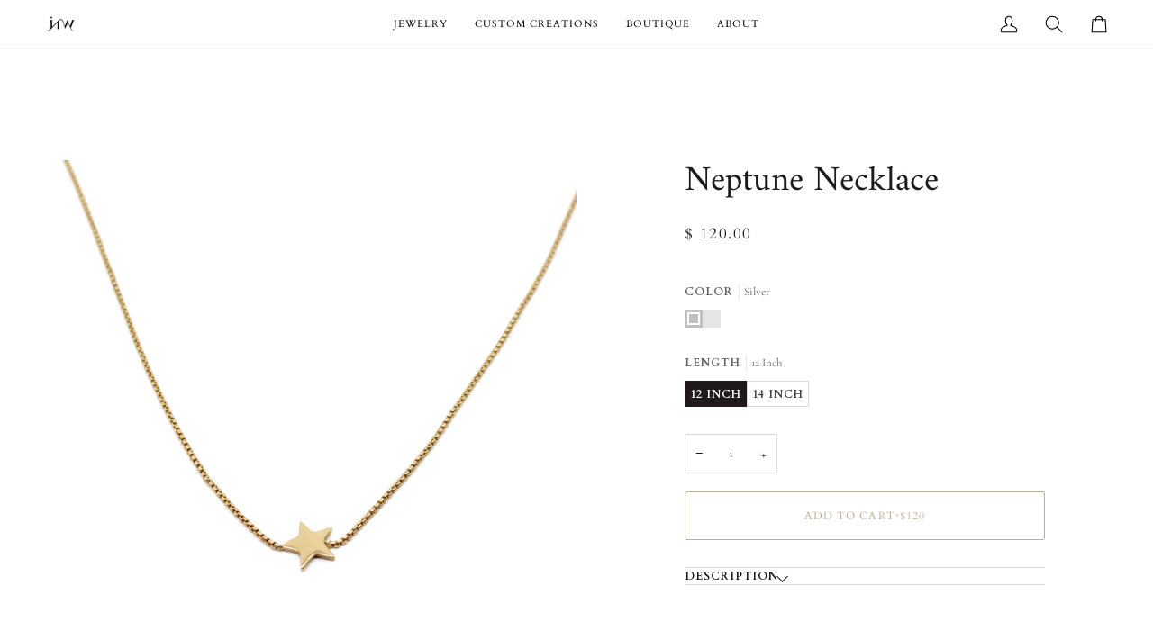

--- FILE ---
content_type: text/html; charset=utf-8
request_url: https://jnbstyle.com/products/neptune-necklace?variant=1062315261962&section_id=template--18926486978732__main
body_size: 6208
content:
<div id="shopify-section-template--18926486978732__main" class="shopify-section"><!-- /sections/product.liquid --><div class="product-section section-padding palette--light bg--neutral"
  data-product-handle="neptune-necklace"
  
  data-section-id="template--18926486978732__main"
  data-section-type="product"
  data-form-holder
  data-enable-video-looping="true"
  data-enable-history-state="true"
  style="--PT: 24px; --PB: 36px; --IMAGE-SPACING: 10px;">

<div data-morph-children-only x-data="productForm()" class="product-page">
  <div class="wrapper  product__align-left">
    <div class="float-grid product-single" >
      

      <div data-morph-skip class="grid__item product__media__wrapper medium-up--one-half product__mobile--carousel">
        
        <div class="product__grid product__grid--slides flickity-lock-height"
          data-product-slideshow
          x-ref="slideshow"
          data-slideshow-desktop-style="slideshow"
          data-slideshow-mobile-style="carousel"
          
          
            style="--default-ratio: 100.0%"
          
        >
          
            

              
              

              <!-- /snippets/media.liquid -->












<div class="product__media"
  data-media-slide
  data-media-id="979327942755"
  data-type="image"
  
  aria-label="Neptune Necklace"
  data-aspect-ratio="1.0"
  >
  
      <div>
        <div class="product-image-wrapper">
          
<!-- /snippets/image.liquid -->



  
<div class="relative block w-full h-full overflow-hidden" style="--wh-ratio: ;  " 
      data-needs-loading-animation
    >
      <img src="//jnbstyle.com/cdn/shop/products/Neck___Star_Small___Gold.jpg?v=1615934881&amp;width=1570" alt="Neptune Necklace" width="1570" height="1570" loading="eager" class="block overflow-hidden w-full h-full object-cover transition-opacity duration-300 ease-linear " srcset="
 //jnbstyle.com/cdn/shop/products/Neck___Star_Small___Gold.jpg?v=1615934881&amp;width=352 352w,  //jnbstyle.com/cdn/shop/products/Neck___Star_Small___Gold.jpg?v=1615934881&amp;width=400 400w,  //jnbstyle.com/cdn/shop/products/Neck___Star_Small___Gold.jpg?v=1615934881&amp;width=768 768w,  //jnbstyle.com/cdn/shop/products/Neck___Star_Small___Gold.jpg?v=1615934881&amp;width=932 932w,  //jnbstyle.com/cdn/shop/products/Neck___Star_Small___Gold.jpg?v=1615934881&amp;width=1024 1024w,  //jnbstyle.com/cdn/shop/products/Neck___Star_Small___Gold.jpg?v=1615934881&amp;width=1200 1200w, 
  //jnbstyle.com/cdn/shop/products/Neck___Star_Small___Gold.jpg?v=1615934881&amp;width=1570 1570w" sizes="(min-width: 1100px) 70vw,
            (min-width: 768px) 50vw,
            calc(85vw - 20px)" fetchpriority="high" style="object-position: center center; ">
    </div>

            <div class="media__buttons__holder">
              
                <button class="media__button media__button--zoom" data-zoom-button>
                  <svg xmlns="http://www.w3.org/2000/svg" aria-hidden="true" class="icon-theme icon-theme-stroke icon-core-magnify" viewBox="0 0 24 24"><path stroke-linecap="round" stroke-linejoin="round" d="M18.316 9.825c0 3.368-2.05 6.404-5.194 7.692a8.47 8.47 0 0 1-9.164-1.81A8.265 8.265 0 0 1 2.144 6.63C3.45 3.52 6.519 1.495 9.921 1.5c4.638.007 8.395 3.732 8.395 8.325ZM22.5 22.5l-6.558-6.87L22.5 22.5Z"/></svg>
                  <span class="visually-hidden">Zoom</span>
                </button>
              

              
            </div>
          
        </div>
      </div>
    
</div>

            

              
              

              <!-- /snippets/media.liquid -->












<div class="product__media"
  data-media-slide
  data-media-id="979326468195"
  data-type="image"
  
  aria-label="Neptune Necklace"
  data-aspect-ratio="1.499457111834962"
  >
  
      <div>
        <div class="product-image-wrapper">
          
<!-- /snippets/image.liquid -->



  
<div class="relative block w-full h-full overflow-hidden" style="--wh-ratio: ;  " 
      data-needs-loading-animation
    >
      <img src="//jnbstyle.com/cdn/shop/products/unnamed-4.jpg?v=1615934881&amp;width=1381" alt="Neptune Necklace" width="1381" height="921" loading="lazy" class="block overflow-hidden w-full h-full object-cover transition-opacity duration-300 ease-linear " srcset="
 //jnbstyle.com/cdn/shop/products/unnamed-4.jpg?v=1615934881&amp;width=352 352w,  //jnbstyle.com/cdn/shop/products/unnamed-4.jpg?v=1615934881&amp;width=400 400w,  //jnbstyle.com/cdn/shop/products/unnamed-4.jpg?v=1615934881&amp;width=768 768w,  //jnbstyle.com/cdn/shop/products/unnamed-4.jpg?v=1615934881&amp;width=932 932w,  //jnbstyle.com/cdn/shop/products/unnamed-4.jpg?v=1615934881&amp;width=1024 1024w,  //jnbstyle.com/cdn/shop/products/unnamed-4.jpg?v=1615934881&amp;width=1200 1200w, 
  //jnbstyle.com/cdn/shop/products/unnamed-4.jpg?v=1615934881&amp;width=1381 1381w" sizes="(min-width: 1100px) 70vw,
            (min-width: 768px) 50vw,
            calc(85vw - 20px)" fetchpriority="auto" style="object-position: center center; ">
    </div>

            <div class="media__buttons__holder">
              
                <button class="media__button media__button--zoom" data-zoom-button>
                  <svg xmlns="http://www.w3.org/2000/svg" aria-hidden="true" class="icon-theme icon-theme-stroke icon-core-magnify" viewBox="0 0 24 24"><path stroke-linecap="round" stroke-linejoin="round" d="M18.316 9.825c0 3.368-2.05 6.404-5.194 7.692a8.47 8.47 0 0 1-9.164-1.81A8.265 8.265 0 0 1 2.144 6.63C3.45 3.52 6.519 1.495 9.921 1.5c4.638.007 8.395 3.732 8.395 8.325ZM22.5 22.5l-6.558-6.87L22.5 22.5Z"/></svg>
                  <span class="visually-hidden">Zoom</span>
                </button>
              

              
            </div>
          
        </div>
      </div>
    
</div>

            

              
              

              <!-- /snippets/media.liquid -->












<div class="product__media"
  data-media-slide
  data-media-id="496089727075"
  data-type="image"
  
  aria-label="Neptune Necklace"
  data-aspect-ratio="1.0"
  >
  
      <div>
        <div class="product-image-wrapper">
          
<!-- /snippets/image.liquid -->



  
<div class="relative block w-full h-full overflow-hidden" style="--wh-ratio: ;  " 
      data-needs-loading-animation
    >
      <img src="//jnbstyle.com/cdn/shop/products/Madison_Beer__jnb__neptune_necklace-700x700.jpg?v=1615934881&amp;width=700" alt="Neptune Necklace" width="700" height="700" loading="lazy" class="block overflow-hidden w-full h-full object-cover transition-opacity duration-300 ease-linear " srcset="
 //jnbstyle.com/cdn/shop/products/Madison_Beer__jnb__neptune_necklace-700x700.jpg?v=1615934881&amp;width=352 352w,  //jnbstyle.com/cdn/shop/products/Madison_Beer__jnb__neptune_necklace-700x700.jpg?v=1615934881&amp;width=400 400w, 
  //jnbstyle.com/cdn/shop/products/Madison_Beer__jnb__neptune_necklace-700x700.jpg?v=1615934881&amp;width=700 700w" sizes="(min-width: 1100px) 70vw,
            (min-width: 768px) 50vw,
            calc(85vw - 20px)" fetchpriority="auto" style="object-position: center center; ">
    </div>

            <div class="media__buttons__holder">
              
                <button class="media__button media__button--zoom" data-zoom-button>
                  <svg xmlns="http://www.w3.org/2000/svg" aria-hidden="true" class="icon-theme icon-theme-stroke icon-core-magnify" viewBox="0 0 24 24"><path stroke-linecap="round" stroke-linejoin="round" d="M18.316 9.825c0 3.368-2.05 6.404-5.194 7.692a8.47 8.47 0 0 1-9.164-1.81A8.265 8.265 0 0 1 2.144 6.63C3.45 3.52 6.519 1.495 9.921 1.5c4.638.007 8.395 3.732 8.395 8.325ZM22.5 22.5l-6.558-6.87L22.5 22.5Z"/></svg>
                  <span class="visually-hidden">Zoom</span>
                </button>
              

              
            </div>
          
        </div>
      </div>
    
</div>

            

              
              

              <!-- /snippets/media.liquid -->












<div class="product__media"
  data-media-slide
  data-media-id="979327221859"
  data-type="image"
  
  aria-label="Neptune Necklace"
  data-aspect-ratio="1.0"
  >
  
      <div>
        <div class="product-image-wrapper">
          
<!-- /snippets/image.liquid -->



  
<div class="relative block w-full h-full overflow-hidden" style="--wh-ratio: ;  " 
      data-needs-loading-animation
    >
      <img src="//jnbstyle.com/cdn/shop/products/Neck___Star_Small_2___Combo.jpg?v=1615934881&amp;width=1230" alt="Neptune Necklace" width="1230" height="1230" loading="lazy" class="block overflow-hidden w-full h-full object-cover transition-opacity duration-300 ease-linear " srcset="
 //jnbstyle.com/cdn/shop/products/Neck___Star_Small_2___Combo.jpg?v=1615934881&amp;width=352 352w,  //jnbstyle.com/cdn/shop/products/Neck___Star_Small_2___Combo.jpg?v=1615934881&amp;width=400 400w,  //jnbstyle.com/cdn/shop/products/Neck___Star_Small_2___Combo.jpg?v=1615934881&amp;width=768 768w,  //jnbstyle.com/cdn/shop/products/Neck___Star_Small_2___Combo.jpg?v=1615934881&amp;width=932 932w,  //jnbstyle.com/cdn/shop/products/Neck___Star_Small_2___Combo.jpg?v=1615934881&amp;width=1024 1024w,  //jnbstyle.com/cdn/shop/products/Neck___Star_Small_2___Combo.jpg?v=1615934881&amp;width=1200 1200w, 
  //jnbstyle.com/cdn/shop/products/Neck___Star_Small_2___Combo.jpg?v=1615934881&amp;width=1230 1230w" sizes="(min-width: 1100px) 70vw,
            (min-width: 768px) 50vw,
            calc(85vw - 20px)" fetchpriority="auto" style="object-position: center center; ">
    </div>

            <div class="media__buttons__holder">
              
                <button class="media__button media__button--zoom" data-zoom-button>
                  <svg xmlns="http://www.w3.org/2000/svg" aria-hidden="true" class="icon-theme icon-theme-stroke icon-core-magnify" viewBox="0 0 24 24"><path stroke-linecap="round" stroke-linejoin="round" d="M18.316 9.825c0 3.368-2.05 6.404-5.194 7.692a8.47 8.47 0 0 1-9.164-1.81A8.265 8.265 0 0 1 2.144 6.63C3.45 3.52 6.519 1.495 9.921 1.5c4.638.007 8.395 3.732 8.395 8.325ZM22.5 22.5l-6.558-6.87L22.5 22.5Z"/></svg>
                  <span class="visually-hidden">Zoom</span>
                </button>
              

              
            </div>
          
        </div>
      </div>
    
</div>

            

              
              

              <!-- /snippets/media.liquid -->












<div class="product__media"
  data-media-slide
  data-media-id="979327680611"
  data-type="image"
  
  aria-label="Neptune Necklace"
  data-aspect-ratio="1.0"
  >
  
      <div>
        <div class="product-image-wrapper">
          
<!-- /snippets/image.liquid -->



  
<div class="relative block w-full h-full overflow-hidden" style="--wh-ratio: ;  " 
      data-needs-loading-animation
    >
      <img src="//jnbstyle.com/cdn/shop/products/Neck___Star_Small___Silver.jpg?v=1615934881&amp;width=1342" alt="Neptune Necklace" width="1342" height="1342" loading="lazy" class="block overflow-hidden w-full h-full object-cover transition-opacity duration-300 ease-linear " srcset="
 //jnbstyle.com/cdn/shop/products/Neck___Star_Small___Silver.jpg?v=1615934881&amp;width=352 352w,  //jnbstyle.com/cdn/shop/products/Neck___Star_Small___Silver.jpg?v=1615934881&amp;width=400 400w,  //jnbstyle.com/cdn/shop/products/Neck___Star_Small___Silver.jpg?v=1615934881&amp;width=768 768w,  //jnbstyle.com/cdn/shop/products/Neck___Star_Small___Silver.jpg?v=1615934881&amp;width=932 932w,  //jnbstyle.com/cdn/shop/products/Neck___Star_Small___Silver.jpg?v=1615934881&amp;width=1024 1024w,  //jnbstyle.com/cdn/shop/products/Neck___Star_Small___Silver.jpg?v=1615934881&amp;width=1200 1200w, 
  //jnbstyle.com/cdn/shop/products/Neck___Star_Small___Silver.jpg?v=1615934881&amp;width=1342 1342w" sizes="(min-width: 1100px) 70vw,
            (min-width: 768px) 50vw,
            calc(85vw - 20px)" fetchpriority="auto" style="object-position: center center; ">
    </div>

            <div class="media__buttons__holder">
              
                <button class="media__button media__button--zoom" data-zoom-button>
                  <svg xmlns="http://www.w3.org/2000/svg" aria-hidden="true" class="icon-theme icon-theme-stroke icon-core-magnify" viewBox="0 0 24 24"><path stroke-linecap="round" stroke-linejoin="round" d="M18.316 9.825c0 3.368-2.05 6.404-5.194 7.692a8.47 8.47 0 0 1-9.164-1.81A8.265 8.265 0 0 1 2.144 6.63C3.45 3.52 6.519 1.495 9.921 1.5c4.638.007 8.395 3.732 8.395 8.325ZM22.5 22.5l-6.558-6.87L22.5 22.5Z"/></svg>
                  <span class="visually-hidden">Zoom</span>
                </button>
              

              
            </div>
          
        </div>
      </div>
    
</div>

            

              
              

              <!-- /snippets/media.liquid -->












<div class="product__media"
  data-media-slide
  data-media-id="979328172131"
  data-type="image"
  
  aria-label="Neptune Necklace"
  data-aspect-ratio="1.0"
  >
  
      <div>
        <div class="product-image-wrapper">
          
<!-- /snippets/image.liquid -->



  
<div class="relative block w-full h-full overflow-hidden" style="--wh-ratio: ;  " 
      data-needs-loading-animation
    >
      <img src="//jnbstyle.com/cdn/shop/products/Neck___Star_Small___Bronze.jpg?v=1615934881&amp;width=1491" alt="Neptune Necklace" width="1491" height="1491" loading="lazy" class="block overflow-hidden w-full h-full object-cover transition-opacity duration-300 ease-linear " srcset="
 //jnbstyle.com/cdn/shop/products/Neck___Star_Small___Bronze.jpg?v=1615934881&amp;width=352 352w,  //jnbstyle.com/cdn/shop/products/Neck___Star_Small___Bronze.jpg?v=1615934881&amp;width=400 400w,  //jnbstyle.com/cdn/shop/products/Neck___Star_Small___Bronze.jpg?v=1615934881&amp;width=768 768w,  //jnbstyle.com/cdn/shop/products/Neck___Star_Small___Bronze.jpg?v=1615934881&amp;width=932 932w,  //jnbstyle.com/cdn/shop/products/Neck___Star_Small___Bronze.jpg?v=1615934881&amp;width=1024 1024w,  //jnbstyle.com/cdn/shop/products/Neck___Star_Small___Bronze.jpg?v=1615934881&amp;width=1200 1200w, 
  //jnbstyle.com/cdn/shop/products/Neck___Star_Small___Bronze.jpg?v=1615934881&amp;width=1491 1491w" sizes="(min-width: 1100px) 70vw,
            (min-width: 768px) 50vw,
            calc(85vw - 20px)" fetchpriority="auto" style="object-position: center center; ">
    </div>

            <div class="media__buttons__holder">
              
                <button class="media__button media__button--zoom" data-zoom-button>
                  <svg xmlns="http://www.w3.org/2000/svg" aria-hidden="true" class="icon-theme icon-theme-stroke icon-core-magnify" viewBox="0 0 24 24"><path stroke-linecap="round" stroke-linejoin="round" d="M18.316 9.825c0 3.368-2.05 6.404-5.194 7.692a8.47 8.47 0 0 1-9.164-1.81A8.265 8.265 0 0 1 2.144 6.63C3.45 3.52 6.519 1.495 9.921 1.5c4.638.007 8.395 3.732 8.395 8.325ZM22.5 22.5l-6.558-6.87L22.5 22.5Z"/></svg>
                  <span class="visually-hidden">Zoom</span>
                </button>
              

              
            </div>
          
        </div>
      </div>
    
</div>

            

              
              

              <!-- /snippets/media.liquid -->












<div class="product__media"
  data-media-slide
  data-media-id="496089497699"
  data-type="image"
  
  aria-label="Neptune Necklace"
  data-aspect-ratio="1.0"
  >
  
      <div>
        <div class="product-image-wrapper">
          
<!-- /snippets/image.liquid -->



  
<div class="relative block w-full h-full overflow-hidden" style="--wh-ratio: ;  " 
      data-needs-loading-animation
    >
      <img src="//jnbstyle.com/cdn/shop/products/Neptune_necklace_3-700x700.jpg?v=1615934881&amp;width=700" alt="Neptune Necklace" width="700" height="700" loading="lazy" class="block overflow-hidden w-full h-full object-cover transition-opacity duration-300 ease-linear " srcset="
 //jnbstyle.com/cdn/shop/products/Neptune_necklace_3-700x700.jpg?v=1615934881&amp;width=352 352w,  //jnbstyle.com/cdn/shop/products/Neptune_necklace_3-700x700.jpg?v=1615934881&amp;width=400 400w, 
  //jnbstyle.com/cdn/shop/products/Neptune_necklace_3-700x700.jpg?v=1615934881&amp;width=700 700w" sizes="(min-width: 1100px) 70vw,
            (min-width: 768px) 50vw,
            calc(85vw - 20px)" fetchpriority="auto" style="object-position: center center; ">
    </div>

            <div class="media__buttons__holder">
              
                <button class="media__button media__button--zoom" data-zoom-button>
                  <svg xmlns="http://www.w3.org/2000/svg" aria-hidden="true" class="icon-theme icon-theme-stroke icon-core-magnify" viewBox="0 0 24 24"><path stroke-linecap="round" stroke-linejoin="round" d="M18.316 9.825c0 3.368-2.05 6.404-5.194 7.692a8.47 8.47 0 0 1-9.164-1.81A8.265 8.265 0 0 1 2.144 6.63C3.45 3.52 6.519 1.495 9.921 1.5c4.638.007 8.395 3.732 8.395 8.325ZM22.5 22.5l-6.558-6.87L22.5 22.5Z"/></svg>
                  <span class="visually-hidden">Zoom</span>
                </button>
              

              
            </div>
          
        </div>
      </div>
    
</div>

            

              
              

              <!-- /snippets/media.liquid -->












<div class="product__media"
  data-media-slide
  data-media-id="496089923683"
  data-type="image"
  
  aria-label="Neptune Necklace"
  data-aspect-ratio="1.0"
  >
  
      <div>
        <div class="product-image-wrapper">
          
<!-- /snippets/image.liquid -->



  
<div class="relative block w-full h-full overflow-hidden" style="--wh-ratio: ;  " 
      data-needs-loading-animation
    >
      <img src="//jnbstyle.com/cdn/shop/products/madison_beer_jnb_sexy-700x700.jpg?v=1615934881&amp;width=700" alt="Neptune Necklace" width="700" height="700" loading="lazy" class="block overflow-hidden w-full h-full object-cover transition-opacity duration-300 ease-linear " srcset="
 //jnbstyle.com/cdn/shop/products/madison_beer_jnb_sexy-700x700.jpg?v=1615934881&amp;width=352 352w,  //jnbstyle.com/cdn/shop/products/madison_beer_jnb_sexy-700x700.jpg?v=1615934881&amp;width=400 400w, 
  //jnbstyle.com/cdn/shop/products/madison_beer_jnb_sexy-700x700.jpg?v=1615934881&amp;width=700 700w" sizes="(min-width: 1100px) 70vw,
            (min-width: 768px) 50vw,
            calc(85vw - 20px)" fetchpriority="auto" style="object-position: center center; ">
    </div>

            <div class="media__buttons__holder">
              
                <button class="media__button media__button--zoom" data-zoom-button>
                  <svg xmlns="http://www.w3.org/2000/svg" aria-hidden="true" class="icon-theme icon-theme-stroke icon-core-magnify" viewBox="0 0 24 24"><path stroke-linecap="round" stroke-linejoin="round" d="M18.316 9.825c0 3.368-2.05 6.404-5.194 7.692a8.47 8.47 0 0 1-9.164-1.81A8.265 8.265 0 0 1 2.144 6.63C3.45 3.52 6.519 1.495 9.921 1.5c4.638.007 8.395 3.732 8.395 8.325ZM22.5 22.5l-6.558-6.87L22.5 22.5Z"/></svg>
                  <span class="visually-hidden">Zoom</span>
                </button>
              

              
            </div>
          
        </div>
      </div>
    
</div>

            

              
              

              <!-- /snippets/media.liquid -->












<div class="product__media"
  data-media-slide
  data-media-id="496089694307"
  data-type="image"
  
  aria-label="Neptune Necklace"
  data-aspect-ratio="1.0"
  >
  
      <div>
        <div class="product-image-wrapper">
          
<!-- /snippets/image.liquid -->



  
<div class="relative block w-full h-full overflow-hidden" style="--wh-ratio: ;  " 
      data-needs-loading-animation
    >
      <img src="//jnbstyle.com/cdn/shop/products/Alden_jnb_neptune1-700x700.jpg?v=1615934881&amp;width=700" alt="Neptune Necklace" width="700" height="700" loading="lazy" class="block overflow-hidden w-full h-full object-cover transition-opacity duration-300 ease-linear " srcset="
 //jnbstyle.com/cdn/shop/products/Alden_jnb_neptune1-700x700.jpg?v=1615934881&amp;width=352 352w,  //jnbstyle.com/cdn/shop/products/Alden_jnb_neptune1-700x700.jpg?v=1615934881&amp;width=400 400w, 
  //jnbstyle.com/cdn/shop/products/Alden_jnb_neptune1-700x700.jpg?v=1615934881&amp;width=700 700w" sizes="(min-width: 1100px) 70vw,
            (min-width: 768px) 50vw,
            calc(85vw - 20px)" fetchpriority="auto" style="object-position: center center; ">
    </div>

            <div class="media__buttons__holder">
              
                <button class="media__button media__button--zoom" data-zoom-button>
                  <svg xmlns="http://www.w3.org/2000/svg" aria-hidden="true" class="icon-theme icon-theme-stroke icon-core-magnify" viewBox="0 0 24 24"><path stroke-linecap="round" stroke-linejoin="round" d="M18.316 9.825c0 3.368-2.05 6.404-5.194 7.692a8.47 8.47 0 0 1-9.164-1.81A8.265 8.265 0 0 1 2.144 6.63C3.45 3.52 6.519 1.495 9.921 1.5c4.638.007 8.395 3.732 8.395 8.325ZM22.5 22.5l-6.558-6.87L22.5 22.5Z"/></svg>
                  <span class="visually-hidden">Zoom</span>
                </button>
              

              
            </div>
          
        </div>
      </div>
    
</div>

            

              
              

              <!-- /snippets/media.liquid -->












<div class="product__media"
  data-media-slide
  data-media-id="496089956451"
  data-type="image"
  
  aria-label="Neptune Necklace"
  data-aspect-ratio="1.0"
  >
  
      <div>
        <div class="product-image-wrapper">
          
<!-- /snippets/image.liquid -->



  
<div class="relative block w-full h-full overflow-hidden" style="--wh-ratio: ;  " 
      data-needs-loading-animation
    >
      <img src="//jnbstyle.com/cdn/shop/products/MadisonBeer-700x700_472e7b60-9553-40dd-8d03-359892904fee.jpg?v=1615934881&amp;width=700" alt="Neptune Necklace" width="700" height="700" loading="lazy" class="block overflow-hidden w-full h-full object-cover transition-opacity duration-300 ease-linear " srcset="
 //jnbstyle.com/cdn/shop/products/MadisonBeer-700x700_472e7b60-9553-40dd-8d03-359892904fee.jpg?v=1615934881&amp;width=352 352w,  //jnbstyle.com/cdn/shop/products/MadisonBeer-700x700_472e7b60-9553-40dd-8d03-359892904fee.jpg?v=1615934881&amp;width=400 400w, 
  //jnbstyle.com/cdn/shop/products/MadisonBeer-700x700_472e7b60-9553-40dd-8d03-359892904fee.jpg?v=1615934881&amp;width=700 700w" sizes="(min-width: 1100px) 70vw,
            (min-width: 768px) 50vw,
            calc(85vw - 20px)" fetchpriority="auto" style="object-position: center center; ">
    </div>

            <div class="media__buttons__holder">
              
                <button class="media__button media__button--zoom" data-zoom-button>
                  <svg xmlns="http://www.w3.org/2000/svg" aria-hidden="true" class="icon-theme icon-theme-stroke icon-core-magnify" viewBox="0 0 24 24"><path stroke-linecap="round" stroke-linejoin="round" d="M18.316 9.825c0 3.368-2.05 6.404-5.194 7.692a8.47 8.47 0 0 1-9.164-1.81A8.265 8.265 0 0 1 2.144 6.63C3.45 3.52 6.519 1.495 9.921 1.5c4.638.007 8.395 3.732 8.395 8.325ZM22.5 22.5l-6.558-6.87L22.5 22.5Z"/></svg>
                  <span class="visually-hidden">Zoom</span>
                </button>
              

              
            </div>
          
        </div>
      </div>
    
</div>

            

              
              

              <!-- /snippets/media.liquid -->












<div class="product__media"
  data-media-slide
  data-media-id="496090021987"
  data-type="image"
  
  aria-label="Neptune Necklace"
  data-aspect-ratio="1.0"
  >
  
      <div>
        <div class="product-image-wrapper">
          
<!-- /snippets/image.liquid -->



  
<div class="relative block w-full h-full overflow-hidden" style="--wh-ratio: ;  " 
      data-needs-loading-animation
    >
      <img src="//jnbstyle.com/cdn/shop/products/Neptune_necklace1-700x700.jpg?v=1615934881&amp;width=700" alt="Neptune Necklace" width="700" height="700" loading="lazy" class="block overflow-hidden w-full h-full object-cover transition-opacity duration-300 ease-linear " srcset="
 //jnbstyle.com/cdn/shop/products/Neptune_necklace1-700x700.jpg?v=1615934881&amp;width=352 352w,  //jnbstyle.com/cdn/shop/products/Neptune_necklace1-700x700.jpg?v=1615934881&amp;width=400 400w, 
  //jnbstyle.com/cdn/shop/products/Neptune_necklace1-700x700.jpg?v=1615934881&amp;width=700 700w" sizes="(min-width: 1100px) 70vw,
            (min-width: 768px) 50vw,
            calc(85vw - 20px)" fetchpriority="auto" style="object-position: center center; ">
    </div>

            <div class="media__buttons__holder">
              
                <button class="media__button media__button--zoom" data-zoom-button>
                  <svg xmlns="http://www.w3.org/2000/svg" aria-hidden="true" class="icon-theme icon-theme-stroke icon-core-magnify" viewBox="0 0 24 24"><path stroke-linecap="round" stroke-linejoin="round" d="M18.316 9.825c0 3.368-2.05 6.404-5.194 7.692a8.47 8.47 0 0 1-9.164-1.81A8.265 8.265 0 0 1 2.144 6.63C3.45 3.52 6.519 1.495 9.921 1.5c4.638.007 8.395 3.732 8.395 8.325ZM22.5 22.5l-6.558-6.87L22.5 22.5Z"/></svg>
                  <span class="visually-hidden">Zoom</span>
                </button>
              

              
            </div>
          
        </div>
      </div>
    
</div>

            

              
              

              <!-- /snippets/media.liquid -->












<div class="product__media"
  data-media-slide
  data-media-id="496090316899"
  data-type="image"
  
  aria-label="Neptune Necklace"
  data-aspect-ratio="1.0"
  >
  
      <div>
        <div class="product-image-wrapper">
          
<!-- /snippets/image.liquid -->



  
<div class="relative block w-full h-full overflow-hidden" style="--wh-ratio: ;  " 
      data-needs-loading-animation
    >
      <img src="//jnbstyle.com/cdn/shop/products/Rocky_Barnes_JNB_Neptune_necklace-700x700.jpg?v=1615934881&amp;width=700" alt="Neptune Necklace" width="700" height="700" loading="lazy" class="block overflow-hidden w-full h-full object-cover transition-opacity duration-300 ease-linear " srcset="
 //jnbstyle.com/cdn/shop/products/Rocky_Barnes_JNB_Neptune_necklace-700x700.jpg?v=1615934881&amp;width=352 352w,  //jnbstyle.com/cdn/shop/products/Rocky_Barnes_JNB_Neptune_necklace-700x700.jpg?v=1615934881&amp;width=400 400w, 
  //jnbstyle.com/cdn/shop/products/Rocky_Barnes_JNB_Neptune_necklace-700x700.jpg?v=1615934881&amp;width=700 700w" sizes="(min-width: 1100px) 70vw,
            (min-width: 768px) 50vw,
            calc(85vw - 20px)" fetchpriority="auto" style="object-position: center center; ">
    </div>

            <div class="media__buttons__holder">
              
                <button class="media__button media__button--zoom" data-zoom-button>
                  <svg xmlns="http://www.w3.org/2000/svg" aria-hidden="true" class="icon-theme icon-theme-stroke icon-core-magnify" viewBox="0 0 24 24"><path stroke-linecap="round" stroke-linejoin="round" d="M18.316 9.825c0 3.368-2.05 6.404-5.194 7.692a8.47 8.47 0 0 1-9.164-1.81A8.265 8.265 0 0 1 2.144 6.63C3.45 3.52 6.519 1.495 9.921 1.5c4.638.007 8.395 3.732 8.395 8.325ZM22.5 22.5l-6.558-6.87L22.5 22.5Z"/></svg>
                  <span class="visually-hidden">Zoom</span>
                </button>
              

              
            </div>
          
        </div>
      </div>
    
</div>

            

              
              

              <!-- /snippets/media.liquid -->












<div class="product__media"
  data-media-slide
  data-media-id="979326074979"
  data-type="image"
  
  aria-label="Neptune Necklace"
  data-aspect-ratio="1.0281456953642385"
  >
  
      <div>
        <div class="product-image-wrapper">
          
<!-- /snippets/image.liquid -->



  
<div class="relative block w-full h-full overflow-hidden" style="--wh-ratio: ;  " 
      data-needs-loading-animation
    >
      <img src="//jnbstyle.com/cdn/shop/products/Madison_Beer_cobra_necklace.jpg?v=1615934881&amp;width=1242" alt="Neptune Necklace" width="1242" height="1208" loading="lazy" class="block overflow-hidden w-full h-full object-cover transition-opacity duration-300 ease-linear " srcset="
 //jnbstyle.com/cdn/shop/products/Madison_Beer_cobra_necklace.jpg?v=1615934881&amp;width=352 352w,  //jnbstyle.com/cdn/shop/products/Madison_Beer_cobra_necklace.jpg?v=1615934881&amp;width=400 400w,  //jnbstyle.com/cdn/shop/products/Madison_Beer_cobra_necklace.jpg?v=1615934881&amp;width=768 768w,  //jnbstyle.com/cdn/shop/products/Madison_Beer_cobra_necklace.jpg?v=1615934881&amp;width=932 932w,  //jnbstyle.com/cdn/shop/products/Madison_Beer_cobra_necklace.jpg?v=1615934881&amp;width=1024 1024w,  //jnbstyle.com/cdn/shop/products/Madison_Beer_cobra_necklace.jpg?v=1615934881&amp;width=1200 1200w, 
  //jnbstyle.com/cdn/shop/products/Madison_Beer_cobra_necklace.jpg?v=1615934881&amp;width=1242 1242w" sizes="(min-width: 1100px) 70vw,
            (min-width: 768px) 50vw,
            calc(85vw - 20px)" fetchpriority="auto" style="object-position: center center; ">
    </div>

            <div class="media__buttons__holder">
              
                <button class="media__button media__button--zoom" data-zoom-button>
                  <svg xmlns="http://www.w3.org/2000/svg" aria-hidden="true" class="icon-theme icon-theme-stroke icon-core-magnify" viewBox="0 0 24 24"><path stroke-linecap="round" stroke-linejoin="round" d="M18.316 9.825c0 3.368-2.05 6.404-5.194 7.692a8.47 8.47 0 0 1-9.164-1.81A8.265 8.265 0 0 1 2.144 6.63C3.45 3.52 6.519 1.495 9.921 1.5c4.638.007 8.395 3.732 8.395 8.325ZM22.5 22.5l-6.558-6.87L22.5 22.5Z"/></svg>
                  <span class="visually-hidden">Zoom</span>
                </button>
              

              
            </div>
          
        </div>
      </div>
    
</div>

            

              
              

              <!-- /snippets/media.liquid -->












<div class="product__media"
  data-media-slide
  data-media-id="979326140515"
  data-type="image"
  
  aria-label="Neptune Necklace"
  data-aspect-ratio="1.0"
  >
  
      <div>
        <div class="product-image-wrapper">
          
<!-- /snippets/image.liquid -->



  
<div class="relative block w-full h-full overflow-hidden" style="--wh-ratio: ;  " 
      data-needs-loading-animation
    >
      <img src="//jnbstyle.com/cdn/shop/products/oldenglsih_jnb_choker-700x700_d0f05823-0549-4590-8691-0493f1b0fcb3.jpg?v=1615934881&amp;width=700" alt="Neptune Necklace" width="700" height="700" loading="lazy" class="block overflow-hidden w-full h-full object-cover transition-opacity duration-300 ease-linear " srcset="
 //jnbstyle.com/cdn/shop/products/oldenglsih_jnb_choker-700x700_d0f05823-0549-4590-8691-0493f1b0fcb3.jpg?v=1615934881&amp;width=352 352w,  //jnbstyle.com/cdn/shop/products/oldenglsih_jnb_choker-700x700_d0f05823-0549-4590-8691-0493f1b0fcb3.jpg?v=1615934881&amp;width=400 400w, 
  //jnbstyle.com/cdn/shop/products/oldenglsih_jnb_choker-700x700_d0f05823-0549-4590-8691-0493f1b0fcb3.jpg?v=1615934881&amp;width=700 700w" sizes="(min-width: 1100px) 70vw,
            (min-width: 768px) 50vw,
            calc(85vw - 20px)" fetchpriority="auto" style="object-position: center center; ">
    </div>

            <div class="media__buttons__holder">
              
                <button class="media__button media__button--zoom" data-zoom-button>
                  <svg xmlns="http://www.w3.org/2000/svg" aria-hidden="true" class="icon-theme icon-theme-stroke icon-core-magnify" viewBox="0 0 24 24"><path stroke-linecap="round" stroke-linejoin="round" d="M18.316 9.825c0 3.368-2.05 6.404-5.194 7.692a8.47 8.47 0 0 1-9.164-1.81A8.265 8.265 0 0 1 2.144 6.63C3.45 3.52 6.519 1.495 9.921 1.5c4.638.007 8.395 3.732 8.395 8.325ZM22.5 22.5l-6.558-6.87L22.5 22.5Z"/></svg>
                  <span class="visually-hidden">Zoom</span>
                </button>
              

              
            </div>
          
        </div>
      </div>
    
</div>

            

              
              

              <!-- /snippets/media.liquid -->












<div class="product__media"
  data-media-slide
  data-media-id="6879925698659"
  data-type="image"
  
  aria-label="Neptune Necklace"
  data-aspect-ratio="0.6666666666666666"
  >
  
      <div>
        <div class="product-image-wrapper">
          
<!-- /snippets/image.liquid -->



  
<div class="relative block w-full h-full overflow-hidden" style="--wh-ratio: ;  " 
      data-needs-loading-animation
    >
      <img src="//jnbstyle.com/cdn/shop/products/RockyBarnesBlog-TakingTulum-RockyBarnes-Model-_rocky_barnes-JaredThomas-Photo-022316-8.jpg?v=1615934881&amp;width=800" alt="Neptune Necklace" width="800" height="1200" loading="lazy" class="block overflow-hidden w-full h-full object-cover transition-opacity duration-300 ease-linear " srcset="
 //jnbstyle.com/cdn/shop/products/RockyBarnesBlog-TakingTulum-RockyBarnes-Model-_rocky_barnes-JaredThomas-Photo-022316-8.jpg?v=1615934881&amp;width=352 352w,  //jnbstyle.com/cdn/shop/products/RockyBarnesBlog-TakingTulum-RockyBarnes-Model-_rocky_barnes-JaredThomas-Photo-022316-8.jpg?v=1615934881&amp;width=400 400w,  //jnbstyle.com/cdn/shop/products/RockyBarnesBlog-TakingTulum-RockyBarnes-Model-_rocky_barnes-JaredThomas-Photo-022316-8.jpg?v=1615934881&amp;width=768 768w, 
  //jnbstyle.com/cdn/shop/products/RockyBarnesBlog-TakingTulum-RockyBarnes-Model-_rocky_barnes-JaredThomas-Photo-022316-8.jpg?v=1615934881&amp;width=800 800w" sizes="(min-width: 1100px) 70vw,
            (min-width: 768px) 50vw,
            calc(85vw - 20px)" fetchpriority="auto" style="object-position: center center; ">
    </div>

            <div class="media__buttons__holder">
              
                <button class="media__button media__button--zoom" data-zoom-button>
                  <svg xmlns="http://www.w3.org/2000/svg" aria-hidden="true" class="icon-theme icon-theme-stroke icon-core-magnify" viewBox="0 0 24 24"><path stroke-linecap="round" stroke-linejoin="round" d="M18.316 9.825c0 3.368-2.05 6.404-5.194 7.692a8.47 8.47 0 0 1-9.164-1.81A8.265 8.265 0 0 1 2.144 6.63C3.45 3.52 6.519 1.495 9.921 1.5c4.638.007 8.395 3.732 8.395 8.325ZM22.5 22.5l-6.558-6.87L22.5 22.5Z"/></svg>
                  <span class="visually-hidden">Zoom</span>
                </button>
              

              
            </div>
          
        </div>
      </div>
    
</div>

            

              
              

              <!-- /snippets/media.liquid -->












<div class="product__media"
  data-media-slide
  data-media-id="979328565347"
  data-type="image"
  
  aria-label="Neptune Necklace"
  data-aspect-ratio="1.0"
  >
  
      <div>
        <div class="product-image-wrapper">
          
<!-- /snippets/image.liquid -->



  
<div class="relative block w-full h-full overflow-hidden" style="--wh-ratio: ;  " 
      data-needs-loading-animation
    >
      <img src="//jnbstyle.com/cdn/shop/products/Alden_Steimle_jnb_neckalces_neptune_VIX_druzy-700x700.jpg?v=1615934881&amp;width=700" alt="Neptune Necklace" width="700" height="700" loading="lazy" class="block overflow-hidden w-full h-full object-cover transition-opacity duration-300 ease-linear " srcset="
 //jnbstyle.com/cdn/shop/products/Alden_Steimle_jnb_neckalces_neptune_VIX_druzy-700x700.jpg?v=1615934881&amp;width=352 352w,  //jnbstyle.com/cdn/shop/products/Alden_Steimle_jnb_neckalces_neptune_VIX_druzy-700x700.jpg?v=1615934881&amp;width=400 400w, 
  //jnbstyle.com/cdn/shop/products/Alden_Steimle_jnb_neckalces_neptune_VIX_druzy-700x700.jpg?v=1615934881&amp;width=700 700w" sizes="(min-width: 1100px) 70vw,
            (min-width: 768px) 50vw,
            calc(85vw - 20px)" fetchpriority="auto" style="object-position: center center; ">
    </div>

            <div class="media__buttons__holder">
              
                <button class="media__button media__button--zoom" data-zoom-button>
                  <svg xmlns="http://www.w3.org/2000/svg" aria-hidden="true" class="icon-theme icon-theme-stroke icon-core-magnify" viewBox="0 0 24 24"><path stroke-linecap="round" stroke-linejoin="round" d="M18.316 9.825c0 3.368-2.05 6.404-5.194 7.692a8.47 8.47 0 0 1-9.164-1.81A8.265 8.265 0 0 1 2.144 6.63C3.45 3.52 6.519 1.495 9.921 1.5c4.638.007 8.395 3.732 8.395 8.325ZM22.5 22.5l-6.558-6.87L22.5 22.5Z"/></svg>
                  <span class="visually-hidden">Zoom</span>
                </button>
              

              
            </div>
          
        </div>
      </div>
    
</div>

            

              
              

              <!-- /snippets/media.liquid -->












<div class="product__media"
  data-media-slide
  data-media-id="979328598115"
  data-type="image"
  
  aria-label="Neptune Necklace"
  data-aspect-ratio="1.0"
  >
  
      <div>
        <div class="product-image-wrapper">
          
<!-- /snippets/image.liquid -->



  
<div class="relative block w-full h-full overflow-hidden" style="--wh-ratio: ;  " 
      data-needs-loading-animation
    >
      <img src="//jnbstyle.com/cdn/shop/products/Madison_Beer_JNB_necklaces_cobra_neptune-700x700.jpg?v=1615934881&amp;width=700" alt="Neptune Necklace" width="700" height="700" loading="lazy" class="block overflow-hidden w-full h-full object-cover transition-opacity duration-300 ease-linear " srcset="
 //jnbstyle.com/cdn/shop/products/Madison_Beer_JNB_necklaces_cobra_neptune-700x700.jpg?v=1615934881&amp;width=352 352w,  //jnbstyle.com/cdn/shop/products/Madison_Beer_JNB_necklaces_cobra_neptune-700x700.jpg?v=1615934881&amp;width=400 400w, 
  //jnbstyle.com/cdn/shop/products/Madison_Beer_JNB_necklaces_cobra_neptune-700x700.jpg?v=1615934881&amp;width=700 700w" sizes="(min-width: 1100px) 70vw,
            (min-width: 768px) 50vw,
            calc(85vw - 20px)" fetchpriority="auto" style="object-position: center center; ">
    </div>

            <div class="media__buttons__holder">
              
                <button class="media__button media__button--zoom" data-zoom-button>
                  <svg xmlns="http://www.w3.org/2000/svg" aria-hidden="true" class="icon-theme icon-theme-stroke icon-core-magnify" viewBox="0 0 24 24"><path stroke-linecap="round" stroke-linejoin="round" d="M18.316 9.825c0 3.368-2.05 6.404-5.194 7.692a8.47 8.47 0 0 1-9.164-1.81A8.265 8.265 0 0 1 2.144 6.63C3.45 3.52 6.519 1.495 9.921 1.5c4.638.007 8.395 3.732 8.395 8.325ZM22.5 22.5l-6.558-6.87L22.5 22.5Z"/></svg>
                  <span class="visually-hidden">Zoom</span>
                </button>
              

              
            </div>
          
        </div>
      </div>
    
</div>

            

              
              

              <!-- /snippets/media.liquid -->












<div class="product__media"
  data-media-slide
  data-media-id="979328860259"
  data-type="image"
  
  aria-label="Neptune Necklace"
  data-aspect-ratio="1.0"
  >
  
      <div>
        <div class="product-image-wrapper">
          
<!-- /snippets/image.liquid -->



  
<div class="relative block w-full h-full overflow-hidden" style="--wh-ratio: ;  " 
      data-needs-loading-animation
    >
      <img src="//jnbstyle.com/cdn/shop/products/madison_beer_neptue_jnb_4-700x700.jpg?v=1615934881&amp;width=700" alt="Neptune Necklace" width="700" height="700" loading="lazy" class="block overflow-hidden w-full h-full object-cover transition-opacity duration-300 ease-linear " srcset="
 //jnbstyle.com/cdn/shop/products/madison_beer_neptue_jnb_4-700x700.jpg?v=1615934881&amp;width=352 352w,  //jnbstyle.com/cdn/shop/products/madison_beer_neptue_jnb_4-700x700.jpg?v=1615934881&amp;width=400 400w, 
  //jnbstyle.com/cdn/shop/products/madison_beer_neptue_jnb_4-700x700.jpg?v=1615934881&amp;width=700 700w" sizes="(min-width: 1100px) 70vw,
            (min-width: 768px) 50vw,
            calc(85vw - 20px)" fetchpriority="auto" style="object-position: center center; ">
    </div>

            <div class="media__buttons__holder">
              
                <button class="media__button media__button--zoom" data-zoom-button>
                  <svg xmlns="http://www.w3.org/2000/svg" aria-hidden="true" class="icon-theme icon-theme-stroke icon-core-magnify" viewBox="0 0 24 24"><path stroke-linecap="round" stroke-linejoin="round" d="M18.316 9.825c0 3.368-2.05 6.404-5.194 7.692a8.47 8.47 0 0 1-9.164-1.81A8.265 8.265 0 0 1 2.144 6.63C3.45 3.52 6.519 1.495 9.921 1.5c4.638.007 8.395 3.732 8.395 8.325ZM22.5 22.5l-6.558-6.87L22.5 22.5Z"/></svg>
                  <span class="visually-hidden">Zoom</span>
                </button>
              

              
            </div>
          
        </div>
      </div>
    
</div>

            
          
        </div>

        
        

        
          
          <div class="media__thumb__holder " data-thumbs-holder>
            <button class="media__thumb__button"
              data-thumbs-arrow-prev>
              <svg xmlns="http://www.w3.org/2000/svg" stroke-linecap="square" stroke-linejoin="arcs" aria-hidden="true" class="icon-theme icon-theme-stroke icon-core-chevron-up" viewBox="0 0 24 24"><path d="m18 15-6-6-6 6"/></svg>
              <span class="visually-hidden">Previous</span>
            </button>

            <div
              
              data-product-thumbs
              class="media__thumb__wrapper rtl:[direction:ltr!important] rtl:**:[direction:ltr!important]">
              

                 
                

                
                

                <div class="media__thumb is-activated"
                  data-slideshow-thumbnail
                  data-aspect-ratio="1.0"
                  data-media-select="979327942755"
                  aria-label="Neptune Necklace"
                >
                  <img loading="lazy"
                    src="//jnbstyle.com/cdn/shop/products/Neck___Star_Small___Gold_114x144_crop_center.jpg?v=1615934881"
                    alt="Neptune Necklace"></div>
              

                 
                

                
                

                <div class="media__thumb"
                  data-slideshow-thumbnail
                  data-aspect-ratio="1.499457111834962"
                  data-media-select="979326468195"
                  aria-label="Neptune Necklace"
                >
                  <img loading="lazy"
                    src="//jnbstyle.com/cdn/shop/products/unnamed-4_114x144_crop_center.jpg?v=1615934881"
                    alt="Neptune Necklace"></div>
              

                 
                

                
                

                <div class="media__thumb"
                  data-slideshow-thumbnail
                  data-aspect-ratio="1.0"
                  data-media-select="496089727075"
                  aria-label="Neptune Necklace"
                >
                  <img loading="lazy"
                    src="//jnbstyle.com/cdn/shop/products/Madison_Beer__jnb__neptune_necklace-700x700_114x144_crop_center.jpg?v=1615934881"
                    alt="Neptune Necklace"></div>
              

                 
                

                
                

                <div class="media__thumb"
                  data-slideshow-thumbnail
                  data-aspect-ratio="1.0"
                  data-media-select="979327221859"
                  aria-label="Neptune Necklace"
                >
                  <img loading="lazy"
                    src="//jnbstyle.com/cdn/shop/products/Neck___Star_Small_2___Combo_114x144_crop_center.jpg?v=1615934881"
                    alt="Neptune Necklace"></div>
              

                 
                

                
                

                <div class="media__thumb"
                  data-slideshow-thumbnail
                  data-aspect-ratio="1.0"
                  data-media-select="979327680611"
                  aria-label="Neptune Necklace"
                >
                  <img loading="lazy"
                    src="//jnbstyle.com/cdn/shop/products/Neck___Star_Small___Silver_114x144_crop_center.jpg?v=1615934881"
                    alt="Neptune Necklace"></div>
              

                 
                

                
                

                <div class="media__thumb"
                  data-slideshow-thumbnail
                  data-aspect-ratio="1.0"
                  data-media-select="979328172131"
                  aria-label="Neptune Necklace"
                >
                  <img loading="lazy"
                    src="//jnbstyle.com/cdn/shop/products/Neck___Star_Small___Bronze_114x144_crop_center.jpg?v=1615934881"
                    alt="Neptune Necklace"></div>
              

                 
                

                
                

                <div class="media__thumb"
                  data-slideshow-thumbnail
                  data-aspect-ratio="1.0"
                  data-media-select="496089497699"
                  aria-label="Neptune Necklace"
                >
                  <img loading="lazy"
                    src="//jnbstyle.com/cdn/shop/products/Neptune_necklace_3-700x700_114x144_crop_center.jpg?v=1615934881"
                    alt="Neptune Necklace"></div>
              

                 
                

                
                

                <div class="media__thumb"
                  data-slideshow-thumbnail
                  data-aspect-ratio="1.0"
                  data-media-select="496089923683"
                  aria-label="Neptune Necklace"
                >
                  <img loading="lazy"
                    src="//jnbstyle.com/cdn/shop/products/madison_beer_jnb_sexy-700x700_114x144_crop_center.jpg?v=1615934881"
                    alt="Neptune Necklace"></div>
              

                 
                

                
                

                <div class="media__thumb"
                  data-slideshow-thumbnail
                  data-aspect-ratio="1.0"
                  data-media-select="496089694307"
                  aria-label="Neptune Necklace"
                >
                  <img loading="lazy"
                    src="//jnbstyle.com/cdn/shop/products/Alden_jnb_neptune1-700x700_114x144_crop_center.jpg?v=1615934881"
                    alt="Neptune Necklace"></div>
              

                 
                

                
                

                <div class="media__thumb"
                  data-slideshow-thumbnail
                  data-aspect-ratio="1.0"
                  data-media-select="496089956451"
                  aria-label="Neptune Necklace"
                >
                  <img loading="lazy"
                    src="//jnbstyle.com/cdn/shop/products/MadisonBeer-700x700_472e7b60-9553-40dd-8d03-359892904fee_114x144_crop_center.jpg?v=1615934881"
                    alt="Neptune Necklace"></div>
              

                 
                

                
                

                <div class="media__thumb"
                  data-slideshow-thumbnail
                  data-aspect-ratio="1.0"
                  data-media-select="496090021987"
                  aria-label="Neptune Necklace"
                >
                  <img loading="lazy"
                    src="//jnbstyle.com/cdn/shop/products/Neptune_necklace1-700x700_114x144_crop_center.jpg?v=1615934881"
                    alt="Neptune Necklace"></div>
              

                 
                

                
                

                <div class="media__thumb"
                  data-slideshow-thumbnail
                  data-aspect-ratio="1.0"
                  data-media-select="496090316899"
                  aria-label="Neptune Necklace"
                >
                  <img loading="lazy"
                    src="//jnbstyle.com/cdn/shop/products/Rocky_Barnes_JNB_Neptune_necklace-700x700_114x144_crop_center.jpg?v=1615934881"
                    alt="Neptune Necklace"></div>
              

                 
                

                
                

                <div class="media__thumb"
                  data-slideshow-thumbnail
                  data-aspect-ratio="1.0281456953642385"
                  data-media-select="979326074979"
                  aria-label="Neptune Necklace"
                >
                  <img loading="lazy"
                    src="//jnbstyle.com/cdn/shop/products/Madison_Beer_cobra_necklace_114x144_crop_center.jpg?v=1615934881"
                    alt="Neptune Necklace"></div>
              

                 
                

                
                

                <div class="media__thumb"
                  data-slideshow-thumbnail
                  data-aspect-ratio="1.0"
                  data-media-select="979326140515"
                  aria-label="Neptune Necklace"
                >
                  <img loading="lazy"
                    src="//jnbstyle.com/cdn/shop/products/oldenglsih_jnb_choker-700x700_d0f05823-0549-4590-8691-0493f1b0fcb3_114x144_crop_center.jpg?v=1615934881"
                    alt="Neptune Necklace"></div>
              

                 
                

                
                

                <div class="media__thumb"
                  data-slideshow-thumbnail
                  data-aspect-ratio="0.6666666666666666"
                  data-media-select="6879925698659"
                  aria-label="Neptune Necklace"
                >
                  <img loading="lazy"
                    src="//jnbstyle.com/cdn/shop/products/RockyBarnesBlog-TakingTulum-RockyBarnes-Model-_rocky_barnes-JaredThomas-Photo-022316-8_114x144_crop_center.jpg?v=1615934881"
                    alt="Neptune Necklace"></div>
              

                 
                

                
                

                <div class="media__thumb"
                  data-slideshow-thumbnail
                  data-aspect-ratio="1.0"
                  data-media-select="979328565347"
                  aria-label="Neptune Necklace"
                >
                  <img loading="lazy"
                    src="//jnbstyle.com/cdn/shop/products/Alden_Steimle_jnb_neckalces_neptune_VIX_druzy-700x700_114x144_crop_center.jpg?v=1615934881"
                    alt="Neptune Necklace"></div>
              

                 
                

                
                

                <div class="media__thumb"
                  data-slideshow-thumbnail
                  data-aspect-ratio="1.0"
                  data-media-select="979328598115"
                  aria-label="Neptune Necklace"
                >
                  <img loading="lazy"
                    src="//jnbstyle.com/cdn/shop/products/Madison_Beer_JNB_necklaces_cobra_neptune-700x700_114x144_crop_center.jpg?v=1615934881"
                    alt="Neptune Necklace"></div>
              

                 
                

                
                

                <div class="media__thumb"
                  data-slideshow-thumbnail
                  data-aspect-ratio="1.0"
                  data-media-select="979328860259"
                  aria-label="Neptune Necklace"
                >
                  <img loading="lazy"
                    src="//jnbstyle.com/cdn/shop/products/madison_beer_neptue_jnb_4-700x700_114x144_crop_center.jpg?v=1615934881"
                    alt="Neptune Necklace"></div>
              
            </div>

            <button class="media__thumb__button"
              data-thumbs-arrow-next>
              <svg xmlns="http://www.w3.org/2000/svg" stroke-linecap="square" stroke-linejoin="arcs" aria-hidden="true" class="icon-theme icon-theme-stroke icon-core-chevron-down" viewBox="0 0 24 24"><path d="m6 9 6 6 6-6"/></svg>
              <span class="visually-hidden">Next</span>
            </button>
          </div></div>

      <div class="product__main__content grid__item medium-up--one-half">
        <div class="product__inner is-sticky" data-product-form-wrapper>
          

          
            
                <!-- /snippets/product-title.liquid --><div class="product__block__title" style="--PB: 20px;" >
  <div class="product__headline">
    <div class="product__title__wrapper">
      <h1 class="product__title heading-size-9">
        
          Neptune Necklace
        
      </h1></div></div>
</div>

              
          
            
                <!-- /snippets/product-price.liquid --><div class="product__block__price" style="--PB: 40px;" >
  <div class="product__price__wrap">
    <div class="product__price__main" data-price-wrapper>
      <span class="product__price accent-size-5">
        <span data-product-price >$ 125.00
</span>
      </span>

      

      
    </div>
  </div>
</div>

              
          
            
                <!-- /snippets/product-variant-options.liquid --><div class="product__block__variants"
  style="
    --PB: 30px;
    --OPTION-SPACE: 30px;
    --OPTION-SIZE-RADIO: 34px;
    --OPTION-SIZE-SWATCH: 20px;
    "
  
><div
      class="form__selectors"
    >


          


<div data-swapper-wrapper data-split-select-wrapper
          class="selector-wrapper selector-wrapper--color selector-wrapper--fullwidth js"
          data-select-label="Color"
          data-option-position="1"
        ><fieldset class="radio__fieldset">
              <legend class="radio__legend" aria-label="Color">
                <span class="radio__legend__label">Color</span>
                <span data-option-value data-swapper-target>Silver</span>
              </legend><div class="radio__inputs radio__inputs--swatch"><radio-swatch class="swatch__button swatch__button--square">
                      <input type="radio"
                        class="
                          
                          
                        "
                        name="options[Color]"
                        value="Silver"
                        id="288109789194-variants-Color-silver-1"
                        form="product-form-template--18926486978732__main-288109789194"
                        @change="
                          
                            changeVariant('https://jnbstyle.com/products/neptune-necklace?variant=1062315261962',1062315261962,null);
                          
                        "
                        
                          checked
                        
                      >
                      <label
                        for="288109789194-variants-Color-silver-1"
                        data-swapper-hover="Silver"
                        
                        data-morph-skip
                        
                          x-intersect.once="preloadVariant('/products/neptune-necklace?variant=1062315261962')"
                        
                        
                          data-swatch="Silver"
                        
                      >
                        
                        <span class="visually-hidden value">Silver</span>
                        <span class="visually-hidden">Variant sold out or unavailable</span>
                      </label>
                    </radio-swatch><radio-swatch class="swatch__button swatch__button--square">
                      <input type="radio"
                        class="
                          
                          
                        "
                        name="options[Color]"
                        value="Gold(+$7.00)"
                        id="288109789194-variants-Color-gold-7-00-2"
                        form="product-form-template--18926486978732__main-288109789194"
                        @change="
                          
                            changeVariant('https://jnbstyle.com/products/neptune-necklace?variant=1062315327498',1062315327498,null);
                          
                        "
                        
                      >
                      <label
                        for="288109789194-variants-Color-gold-7-00-2"
                        data-swapper-hover="Gold(+$7.00)"
                        
                        data-morph-skip
                        
                          x-intersect.once="preloadVariant('/products/neptune-necklace?variant=1062315327498')"
                        
                        
                          data-swatch="Gold(+$7.00)"
                        
                      >
                        
                        <span class="visually-hidden value">Gold(+$7.00)</span>
                        <span class="visually-hidden">Variant sold out or unavailable</span>
                      </label>
                    </radio-swatch></div>
            </fieldset></div>


          

<div data-swapper-wrapper data-split-select-wrapper
          class="selector-wrapper  selector-wrapper--fullwidth js"
          data-select-label="Length"
          data-option-position="2"
        ><fieldset class="radio__fieldset">
              <legend class="radio__legend" aria-label="Length">
                <span class="radio__legend__label">Length</span>
                <span data-option-value data-swapper-target>14 Inch</span>
              </legend><div class="radio__inputs "><span class="radio__button">
                      <input
                        type="radio"
                        name="options[Length]"
                        value="12 Inch"
                        id="288109789194-variants-Length-12-inch-1"
                        form="product-form-template--18926486978732__main-288109789194"
                        class="
                          
                          
                        "
                        @change="
                          
                            changeVariant('https://jnbstyle.com/products/neptune-necklace?variant=1062315229194',1062315229194,null);
                          
                        "
                        
                      >
                      <label
                        for="288109789194-variants-Length-12-inch-1"
                        
                          x-intersect.once="preloadVariant('/products/neptune-necklace?variant=1062315229194')"
                        
                      >
                        <span>12 Inch</span>
                        <span class="visually-hidden">Variant sold out or unavailable</span>
                      </label>
                    </span><span class="radio__button">
                      <input
                        type="radio"
                        name="options[Length]"
                        value="14 Inch"
                        id="288109789194-variants-Length-14-inch-2"
                        form="product-form-template--18926486978732__main-288109789194"
                        class="
                          
                          
                        "
                        @change="
                          
                            changeVariant('https://jnbstyle.com/products/neptune-necklace?variant=1062315261962',1062315261962,null);
                          
                        "
                        
                          checked
                        
                      >
                      <label
                        for="288109789194-variants-Length-14-inch-2"
                        
                          x-intersect.once="preloadVariant('/products/neptune-necklace?variant=1062315261962')"
                        
                      >
                        <span>14 Inch</span>
                        <span class="visually-hidden">Variant sold out or unavailable</span>
                      </label>
                    </span></div>
            </fieldset></div></div></div>

              
          
            
                <!-- /snippets/product-quantity.liquid -->

<div class="product__block__quantity" style="--PB: 20px;" ><div x-stepper x-effect="quantity = $stepper.value" class="quantity__wrapper">
      <button class="quantity__button quantity__button--minus" x-stepper:minus type="button" aria-label="Decrease quantity">&minus;</button>
      <input
        aria-label="Quantity"
        class="quantity__input"
        type="number"
        min="1"
        name="quantity"
        form="product-form-template--18926486978732__main-288109789194"
        value="1"
        x-stepper:input
        
        x-init='
          $watch("quantity", () => {
            $dispatch("change")
          })
        '
      />
      <button class="quantity__button quantity__button--plus" x-stepper:plus type="button" aria-label="Increase quantity">+</button>
    </div></div>

              
          
            
                <!-- /snippets/product-size-and-remaining.liquid -->

<div class="product__block__remaining" style="--PB: 0px;" ><div class="product__button__meta ">

        
</div></div>

              
          
            
                <!-- /snippets/product-buttons.liquid --><div class="product__block__buttons" style="--PB: 20px;"  >
  <div data-product-form-outer>
    
<form method="post" action="/cart/add" id="product-form-template--18926486978732__main-288109789194" accept-charset="UTF-8" class="shopify-product-form" enctype="multipart/form-data" data-product-form="" data-product-handle="neptune-necklace"><input type="hidden" name="form_type" value="product" /><input type="hidden" name="utf8" value="✓" /><div class="product__form__inner" data-form-inner>

          
<div class="product__submit" data-buttons-wrapper data-add-action-wrapper data-error-boundary>
            <div data-error-display role='alert' class="add-action-errors"></div>
<div class="product__submit__buttons">
              <span class="sr-only" aria-live="polite" x-show="isLoading">
                Adding to Cart
              </span>
              <span class="sr-only" aria-live="polite" x-show="isSuccess">
                Added to Cart
              </span>

              <button
                type="submit"
                name="add"
                class="btn--outline btn--full btn--primary btn--add-to-cart"
                data-add-to-cart
                
                aria-label="Add to Cart"
                :class="{
                  'has-success': isSuccess,
                  'loading': isLoading
                }"
                
              >
                <span class="btn-state-ready flex justify-center">
                  <span data-add-to-cart-text>
                    Add to Cart
                  </span>
                  
                    <span class="cta__dot opacity-50">•</span>
                    <span
                      data-button-price
                        x-text="$formatCurrency(12500* Math.max(quantity, 1), { form: 'short', currency: 'USD' })"
                    >$ 125.00
</span>
                  
                </span>

                <span class="btn-state-loading">
                  <svg height="18" width="18" class="svg-loader">
                    <circle r="7" cx="9" cy="9" />
                    <circle stroke-dasharray="87.96459430051421 87.96459430051421" r="7" cx="9" cy="9" />
                  </svg>
                </span>

                <span class="btn-state-complete">&nbsp;</span>
              </button></div>
          </div>
        </div>

        
        <div class="shop-pay-terms"><shopify-payment-terms variant-id="1062315261962" shopify-meta="{&quot;type&quot;:&quot;product&quot;,&quot;currency_code&quot;:&quot;USD&quot;,&quot;country_code&quot;:&quot;US&quot;,&quot;variants&quot;:[{&quot;id&quot;:1062315229194,&quot;price_per_term&quot;:&quot;$ 30.00&quot;,&quot;full_price&quot;:&quot;$ 120.00&quot;,&quot;eligible&quot;:true,&quot;available&quot;:true,&quot;number_of_payment_terms&quot;:4},{&quot;id&quot;:1062315261962,&quot;price_per_term&quot;:&quot;$ 31.25&quot;,&quot;full_price&quot;:&quot;$ 125.00&quot;,&quot;eligible&quot;:true,&quot;available&quot;:true,&quot;number_of_payment_terms&quot;:4},{&quot;id&quot;:1062315294730,&quot;price_per_term&quot;:&quot;$ 35.00&quot;,&quot;full_price&quot;:&quot;$ 140.00&quot;,&quot;eligible&quot;:true,&quot;available&quot;:true,&quot;number_of_payment_terms&quot;:4},{&quot;id&quot;:1062315327498,&quot;price_per_term&quot;:&quot;$ 36.25&quot;,&quot;full_price&quot;:&quot;$ 145.00&quot;,&quot;eligible&quot;:true,&quot;available&quot;:true,&quot;number_of_payment_terms&quot;:4}],&quot;min_price&quot;:&quot;$ 35.00&quot;,&quot;max_price&quot;:&quot;$ 30,000.00&quot;,&quot;financing_plans&quot;:[{&quot;min_price&quot;:&quot;$ 35.00&quot;,&quot;max_price&quot;:&quot;$ 49.99&quot;,&quot;terms&quot;:[{&quot;apr&quot;:0,&quot;loan_type&quot;:&quot;split_pay&quot;,&quot;installments_count&quot;:2}]},{&quot;min_price&quot;:&quot;$ 50.00&quot;,&quot;max_price&quot;:&quot;$ 149.99&quot;,&quot;terms&quot;:[{&quot;apr&quot;:0,&quot;loan_type&quot;:&quot;split_pay&quot;,&quot;installments_count&quot;:4}]},{&quot;min_price&quot;:&quot;$ 150.00&quot;,&quot;max_price&quot;:&quot;$ 999.99&quot;,&quot;terms&quot;:[{&quot;apr&quot;:0,&quot;loan_type&quot;:&quot;split_pay&quot;,&quot;installments_count&quot;:4},{&quot;apr&quot;:15,&quot;loan_type&quot;:&quot;interest&quot;,&quot;installments_count&quot;:3},{&quot;apr&quot;:15,&quot;loan_type&quot;:&quot;interest&quot;,&quot;installments_count&quot;:6},{&quot;apr&quot;:15,&quot;loan_type&quot;:&quot;interest&quot;,&quot;installments_count&quot;:12}]},{&quot;min_price&quot;:&quot;$ 1,000.00&quot;,&quot;max_price&quot;:&quot;$ 30,000.00&quot;,&quot;terms&quot;:[{&quot;apr&quot;:15,&quot;loan_type&quot;:&quot;interest&quot;,&quot;installments_count&quot;:3},{&quot;apr&quot;:15,&quot;loan_type&quot;:&quot;interest&quot;,&quot;installments_count&quot;:6},{&quot;apr&quot;:15,&quot;loan_type&quot;:&quot;interest&quot;,&quot;installments_count&quot;:12}]}],&quot;installments_buyer_prequalification_enabled&quot;:false,&quot;seller_id&quot;:530289}" ux-mode="iframe" show-new-buyer-incentive="false"></shopify-payment-terms></div>
      <input type="hidden" name="id" x-model.fill="variantId" value="1062315261962"><input type="hidden" name="product-id" value="288109789194" /><input type="hidden" name="section-id" value="template--18926486978732__main" /></form></div>
</div>

              
          
            
                <div data-morph-skip class="product__block__description rte body-size-4" style="--PB: 20px;" >
                    <div class="tabs-wrapper">
                      <!-- /snippets/product-tabs.liquid -->

<div class="product-accordion" data-accordion-group>
      <div class="accordion__wrapper">
        <button class="accordion__title js "
          data-accordion-trigger="description-main"
          aria-controls="description-main"
          aria-haspopup="true"
          aria-expanded="false"><!-- /snippets/animated-icon.liquid -->


Description
        </button>

        <input type="checkbox"
          name="accordion-description-main"
          id="accordion-description-main-checkbox"
          class="no-js no-js-checkbox"
          >

        <label for="accordion-description-main-checkbox" class="accordion__title no-js"><!-- /snippets/animated-icon.liquid -->


Description
        </label>

        <div class="accordion__body no-js-accordion" id="description-main" data-accordion-body>
          <div class="accordion-content__holder accordion-content__holder--truncate" data-truncated-holder>
            <div class="accordion-content__inner">
              <div class="accordion-content__entry" data-truncated-content="accordion-content__entry--truncate">
                
                  <p>#1 selling JNB item.  A girly beautiful dainty star.  Stars represent to me what lies beyond. They help us push past our limitations and give us hope for more.  Stars help us to reach our goals and what we succeed to reach.  Anything is possible.  Wear your JNB neptune necklace everyday to represent that you are a star.  </p>
<ul>
<li><span>JNB classic chain.  </span></li>
<li>
<span>Choice of silver, gold plated, rose gold plated. </span> </li>
<li>12 inch (choker) 14 inch (lies on collar) </li>
<li>Each sold individually</li>
</ul>
                
              </div>
            </div>

            
              <div class="accordion-content__actions">
                <button type="button" class="p button-with-underline" data-truncated-button>Read more</button>
              </div>
            
          </div>
        </div>
      </div>
  </div>
                    </div></div>
              
          
</div>
      </div>
    </div>
  </div>
</div>

<!-- /snippets/product-info.liquid -->


  <!-- /snippets/zoom-pswp.liquid -->

<!-- Boilerplate root element of PhotoSwipe Zoom. Must have class pswp. -->
<div class="pswp" tabindex="-1" role="dialog" aria-hidden="true" data-zoom-wrapper>
  <div class="pswp__bg"></div>
  <div class="pswp__scroll-wrap">
    <div class="pswp__container">
      <div class="pswp__item"></div>
      <div class="pswp__item"></div>
      <div class="pswp__item"></div>
    </div>

    <div class="pswp__ui pswp__ui--hidden">
      <div class="pswp__close--container">
        <button class="pswp__button pswp__button--close" title="Close (Esc)">
          <svg xmlns="http://www.w3.org/2000/svg" stroke-linecap="square" stroke-linejoin="arcs" aria-hidden="true" class="icon-theme icon-theme-stroke icon-core-x" viewBox="0 0 24 24"><path d="M18 6 6 18M6 6l12 12"/></svg>
        </button>
      </div>

      <div class="pswp__top-bar">
        <button class="pswp__button pswp__button--arrow--left" title="Previous (arrow left)">
          <svg xmlns="http://www.w3.org/2000/svg" stroke-linecap="square" stroke-linejoin="arcs" aria-hidden="true" class="icon-theme icon-theme-stroke icon-core-chevron-left-circle" viewBox="0 0 24 24"><path d="M12 2C6.477 2 2 6.479 2 12c0 5.523 4.477 10 10 10s10-4.477 10-10c0-5.521-4.477-10-10-10Zm1.5 14-4-4 4-4"/></svg>
        </button>
        <div class="pswp__counter"></div>
        <button class="pswp__button pswp__button--arrow--right" title="Next (arrow right)">
          <svg xmlns="http://www.w3.org/2000/svg" stroke-linecap="square" stroke-linejoin="arcs" aria-hidden="true" class="icon-theme icon-theme-stroke icon-core-chevron-right-circle" viewBox="0 0 24 24"><path d="M12 22c5.523 0 10-4.478 10-10 0-5.523-4.477-10-10-10S2 6.477 2 12c0 5.522 4.477 10 10 10ZM10.5 8l4 4-4 4"/></svg>
        </button>

        <div class="pswp__preloader">
          <div class="pswp__preloader__icn">
          </div>
        </div>
      </div>

      <div class="pswp__caption">
        <div class="pswp__caption__center"></div>
      </div>
    </div>
  </div>
</div>


<script type="application/json" id="ModelJson-template--18926486978732__main">
  []
</script>


<script data-product-json type="application/json">
  {
    "handle": "neptune-necklace",
    "media": [
      
        {
          "src": "//jnbstyle.com/cdn/shop/products/Neck___Star_Small___Gold.jpg?v=1615934881",
          "width": 1570,
          "height": 1570,
          
          "alt": "Neptune Necklace",
          "media_type": "image",
          "id": "979327942755"
        },
      
        {
          "src": "//jnbstyle.com/cdn/shop/products/unnamed-4.jpg?v=1615934881",
          "width": 1381,
          "height": 921,
          
          "alt": "Neptune Necklace",
          "media_type": "image",
          "id": "979326468195"
        },
      
        {
          "src": "//jnbstyle.com/cdn/shop/products/Madison_Beer__jnb__neptune_necklace-700x700.jpg?v=1615934881",
          "width": 700,
          "height": 700,
          
          "alt": "Neptune Necklace",
          "media_type": "image",
          "id": "496089727075"
        },
      
        {
          "src": "//jnbstyle.com/cdn/shop/products/Neck___Star_Small_2___Combo.jpg?v=1615934881",
          "width": 1230,
          "height": 1230,
          
          "alt": "Neptune Necklace",
          "media_type": "image",
          "id": "979327221859"
        },
      
        {
          "src": "//jnbstyle.com/cdn/shop/products/Neck___Star_Small___Silver.jpg?v=1615934881",
          "width": 1342,
          "height": 1342,
          
          "alt": "Neptune Necklace",
          "media_type": "image",
          "id": "979327680611"
        },
      
        {
          "src": "//jnbstyle.com/cdn/shop/products/Neck___Star_Small___Bronze.jpg?v=1615934881",
          "width": 1491,
          "height": 1491,
          
          "alt": "Neptune Necklace",
          "media_type": "image",
          "id": "979328172131"
        },
      
        {
          "src": "//jnbstyle.com/cdn/shop/products/Neptune_necklace_3-700x700.jpg?v=1615934881",
          "width": 700,
          "height": 700,
          
          "alt": "Neptune Necklace",
          "media_type": "image",
          "id": "496089497699"
        },
      
        {
          "src": "//jnbstyle.com/cdn/shop/products/madison_beer_jnb_sexy-700x700.jpg?v=1615934881",
          "width": 700,
          "height": 700,
          
          "alt": "Neptune Necklace",
          "media_type": "image",
          "id": "496089923683"
        },
      
        {
          "src": "//jnbstyle.com/cdn/shop/products/Alden_jnb_neptune1-700x700.jpg?v=1615934881",
          "width": 700,
          "height": 700,
          
          "alt": "Neptune Necklace",
          "media_type": "image",
          "id": "496089694307"
        },
      
        {
          "src": "//jnbstyle.com/cdn/shop/products/MadisonBeer-700x700_472e7b60-9553-40dd-8d03-359892904fee.jpg?v=1615934881",
          "width": 700,
          "height": 700,
          
          "alt": "Neptune Necklace",
          "media_type": "image",
          "id": "496089956451"
        },
      
        {
          "src": "//jnbstyle.com/cdn/shop/products/Neptune_necklace1-700x700.jpg?v=1615934881",
          "width": 700,
          "height": 700,
          
          "alt": "Neptune Necklace",
          "media_type": "image",
          "id": "496090021987"
        },
      
        {
          "src": "//jnbstyle.com/cdn/shop/products/Rocky_Barnes_JNB_Neptune_necklace-700x700.jpg?v=1615934881",
          "width": 700,
          "height": 700,
          
          "alt": "Neptune Necklace",
          "media_type": "image",
          "id": "496090316899"
        },
      
        {
          "src": "//jnbstyle.com/cdn/shop/products/Madison_Beer_cobra_necklace.jpg?v=1615934881",
          "width": 1242,
          "height": 1208,
          
          "alt": "Neptune Necklace",
          "media_type": "image",
          "id": "979326074979"
        },
      
        {
          "src": "//jnbstyle.com/cdn/shop/products/oldenglsih_jnb_choker-700x700_d0f05823-0549-4590-8691-0493f1b0fcb3.jpg?v=1615934881",
          "width": 700,
          "height": 700,
          
          "alt": "Neptune Necklace",
          "media_type": "image",
          "id": "979326140515"
        },
      
        {
          "src": "//jnbstyle.com/cdn/shop/products/RockyBarnesBlog-TakingTulum-RockyBarnes-Model-_rocky_barnes-JaredThomas-Photo-022316-8.jpg?v=1615934881",
          "width": 800,
          "height": 1200,
          
          "alt": "Neptune Necklace",
          "media_type": "image",
          "id": "6879925698659"
        },
      
        {
          "src": "//jnbstyle.com/cdn/shop/products/Alden_Steimle_jnb_neckalces_neptune_VIX_druzy-700x700.jpg?v=1615934881",
          "width": 700,
          "height": 700,
          
          "alt": "Neptune Necklace",
          "media_type": "image",
          "id": "979328565347"
        },
      
        {
          "src": "//jnbstyle.com/cdn/shop/products/Madison_Beer_JNB_necklaces_cobra_neptune-700x700.jpg?v=1615934881",
          "width": 700,
          "height": 700,
          
          "alt": "Neptune Necklace",
          "media_type": "image",
          "id": "979328598115"
        },
      
        {
          "src": "//jnbstyle.com/cdn/shop/products/madison_beer_neptue_jnb_4-700x700.jpg?v=1615934881",
          "width": 700,
          "height": 700,
          
          "alt": "Neptune Necklace",
          "media_type": "image",
          "id": "979328860259"
        }
      
    ]
  }
</script>

</div>

<script type="application/ld+json">
  {"@context":"http:\/\/schema.org\/","@id":"\/products\/neptune-necklace#product","@type":"ProductGroup","brand":{"@type":"Brand","name":"Jacqueline Nicole Brown"},"category":"Necklaces","description":"#1 selling JNB item.  A girly beautiful dainty star.  Stars represent to me what lies beyond. They help us push past our limitations and give us hope for more.  Stars help us to reach our goals and what we succeed to reach.  Anything is possible.  Wear your JNB neptune necklace everyday to represent that you are a star.  \n\nJNB classic chain.  \n\nChoice of silver, gold plated, rose gold plated.  \n12 inch (choker) 14 inch (lies on collar) \nEach sold individually\n","hasVariant":[{"@id":"\/products\/neptune-necklace?variant=1062315229194#variant","@type":"Product","gtin":"15229194","image":"https:\/\/jnbstyle.com\/cdn\/shop\/products\/Neck___Star_Small___Gold.jpg?v=1615934881\u0026width=1920","name":"Neptune Necklace - Silver \/ 12 Inch","offers":{"@id":"\/products\/neptune-necklace?variant=1062315229194#offer","@type":"Offer","availability":"http:\/\/schema.org\/InStock","price":"120.00","priceCurrency":"USD","url":"https:\/\/jnbstyle.com\/products\/neptune-necklace?variant=1062315229194"}},{"@id":"\/products\/neptune-necklace?variant=1062315261962#variant","@type":"Product","gtin":"15261962","image":"https:\/\/jnbstyle.com\/cdn\/shop\/products\/Neck___Star_Small___Gold.jpg?v=1615934881\u0026width=1920","name":"Neptune Necklace - Silver \/ 14 Inch","offers":{"@id":"\/products\/neptune-necklace?variant=1062315261962#offer","@type":"Offer","availability":"http:\/\/schema.org\/InStock","price":"125.00","priceCurrency":"USD","url":"https:\/\/jnbstyle.com\/products\/neptune-necklace?variant=1062315261962"}},{"@id":"\/products\/neptune-necklace?variant=1062315294730#variant","@type":"Product","gtin":"15294730","image":"https:\/\/jnbstyle.com\/cdn\/shop\/products\/Neck___Star_Small___Gold.jpg?v=1615934881\u0026width=1920","name":"Neptune Necklace - Gold(+$7.00) \/ 12 Inch","offers":{"@id":"\/products\/neptune-necklace?variant=1062315294730#offer","@type":"Offer","availability":"http:\/\/schema.org\/InStock","price":"140.00","priceCurrency":"USD","url":"https:\/\/jnbstyle.com\/products\/neptune-necklace?variant=1062315294730"}},{"@id":"\/products\/neptune-necklace?variant=1062315327498#variant","@type":"Product","gtin":"15327498","image":"https:\/\/jnbstyle.com\/cdn\/shop\/products\/Neck___Star_Small___Gold.jpg?v=1615934881\u0026width=1920","name":"Neptune Necklace - Gold(+$7.00) \/ 14 Inch","offers":{"@id":"\/products\/neptune-necklace?variant=1062315327498#offer","@type":"Offer","availability":"http:\/\/schema.org\/InStock","price":"145.00","priceCurrency":"USD","url":"https:\/\/jnbstyle.com\/products\/neptune-necklace?variant=1062315327498"}}],"name":"Neptune Necklace","productGroupID":"288109789194","url":"https:\/\/jnbstyle.com\/products\/neptune-necklace"}
</script>


</div>

--- FILE ---
content_type: text/html; charset=utf-8
request_url: https://jnbstyle.com/products/neptune-necklace?variant=1062315229194&section_id=template--18926486978732__main
body_size: 6936
content:
<div id="shopify-section-template--18926486978732__main" class="shopify-section"><!-- /sections/product.liquid --><div class="product-section section-padding palette--light bg--neutral"
  data-product-handle="neptune-necklace"
  
  data-section-id="template--18926486978732__main"
  data-section-type="product"
  data-form-holder
  data-enable-video-looping="true"
  data-enable-history-state="true"
  style="--PT: 24px; --PB: 36px; --IMAGE-SPACING: 10px;">

<div data-morph-children-only x-data="productForm()" class="product-page">
  <div class="wrapper  product__align-left">
    <div class="float-grid product-single" >
      

      <div data-morph-skip class="grid__item product__media__wrapper medium-up--one-half product__mobile--carousel">
        
        <div class="product__grid product__grid--slides flickity-lock-height"
          data-product-slideshow
          x-ref="slideshow"
          data-slideshow-desktop-style="slideshow"
          data-slideshow-mobile-style="carousel"
          
          
            style="--default-ratio: 100.0%"
          
        >
          
            

              
              

              <!-- /snippets/media.liquid -->












<div class="product__media"
  data-media-slide
  data-media-id="979327942755"
  data-type="image"
  
  aria-label="Neptune Necklace"
  data-aspect-ratio="1.0"
  >
  
      <div>
        <div class="product-image-wrapper">
          
<!-- /snippets/image.liquid -->



  
<div class="relative block w-full h-full overflow-hidden" style="--wh-ratio: ;  " 
      data-needs-loading-animation
    >
      <img src="//jnbstyle.com/cdn/shop/products/Neck___Star_Small___Gold.jpg?v=1615934881&amp;width=1570" alt="Neptune Necklace" width="1570" height="1570" loading="eager" class="block overflow-hidden w-full h-full object-cover transition-opacity duration-300 ease-linear " srcset="
 //jnbstyle.com/cdn/shop/products/Neck___Star_Small___Gold.jpg?v=1615934881&amp;width=352 352w,  //jnbstyle.com/cdn/shop/products/Neck___Star_Small___Gold.jpg?v=1615934881&amp;width=400 400w,  //jnbstyle.com/cdn/shop/products/Neck___Star_Small___Gold.jpg?v=1615934881&amp;width=768 768w,  //jnbstyle.com/cdn/shop/products/Neck___Star_Small___Gold.jpg?v=1615934881&amp;width=932 932w,  //jnbstyle.com/cdn/shop/products/Neck___Star_Small___Gold.jpg?v=1615934881&amp;width=1024 1024w,  //jnbstyle.com/cdn/shop/products/Neck___Star_Small___Gold.jpg?v=1615934881&amp;width=1200 1200w, 
  //jnbstyle.com/cdn/shop/products/Neck___Star_Small___Gold.jpg?v=1615934881&amp;width=1570 1570w" sizes="(min-width: 1100px) 70vw,
            (min-width: 768px) 50vw,
            calc(85vw - 20px)" fetchpriority="high" style="object-position: center center; ">
    </div>

            <div class="media__buttons__holder">
              
                <button class="media__button media__button--zoom" data-zoom-button>
                  <svg xmlns="http://www.w3.org/2000/svg" aria-hidden="true" class="icon-theme icon-theme-stroke icon-core-magnify" viewBox="0 0 24 24"><path stroke-linecap="round" stroke-linejoin="round" d="M18.316 9.825c0 3.368-2.05 6.404-5.194 7.692a8.47 8.47 0 0 1-9.164-1.81A8.265 8.265 0 0 1 2.144 6.63C3.45 3.52 6.519 1.495 9.921 1.5c4.638.007 8.395 3.732 8.395 8.325ZM22.5 22.5l-6.558-6.87L22.5 22.5Z"/></svg>
                  <span class="visually-hidden">Zoom</span>
                </button>
              

              
            </div>
          
        </div>
      </div>
    
</div>

            

              
              

              <!-- /snippets/media.liquid -->












<div class="product__media"
  data-media-slide
  data-media-id="979326468195"
  data-type="image"
  
  aria-label="Neptune Necklace"
  data-aspect-ratio="1.499457111834962"
  >
  
      <div>
        <div class="product-image-wrapper">
          
<!-- /snippets/image.liquid -->



  
<div class="relative block w-full h-full overflow-hidden" style="--wh-ratio: ;  " 
      data-needs-loading-animation
    >
      <img src="//jnbstyle.com/cdn/shop/products/unnamed-4.jpg?v=1615934881&amp;width=1381" alt="Neptune Necklace" width="1381" height="921" loading="lazy" class="block overflow-hidden w-full h-full object-cover transition-opacity duration-300 ease-linear " srcset="
 //jnbstyle.com/cdn/shop/products/unnamed-4.jpg?v=1615934881&amp;width=352 352w,  //jnbstyle.com/cdn/shop/products/unnamed-4.jpg?v=1615934881&amp;width=400 400w,  //jnbstyle.com/cdn/shop/products/unnamed-4.jpg?v=1615934881&amp;width=768 768w,  //jnbstyle.com/cdn/shop/products/unnamed-4.jpg?v=1615934881&amp;width=932 932w,  //jnbstyle.com/cdn/shop/products/unnamed-4.jpg?v=1615934881&amp;width=1024 1024w,  //jnbstyle.com/cdn/shop/products/unnamed-4.jpg?v=1615934881&amp;width=1200 1200w, 
  //jnbstyle.com/cdn/shop/products/unnamed-4.jpg?v=1615934881&amp;width=1381 1381w" sizes="(min-width: 1100px) 70vw,
            (min-width: 768px) 50vw,
            calc(85vw - 20px)" fetchpriority="auto" style="object-position: center center; ">
    </div>

            <div class="media__buttons__holder">
              
                <button class="media__button media__button--zoom" data-zoom-button>
                  <svg xmlns="http://www.w3.org/2000/svg" aria-hidden="true" class="icon-theme icon-theme-stroke icon-core-magnify" viewBox="0 0 24 24"><path stroke-linecap="round" stroke-linejoin="round" d="M18.316 9.825c0 3.368-2.05 6.404-5.194 7.692a8.47 8.47 0 0 1-9.164-1.81A8.265 8.265 0 0 1 2.144 6.63C3.45 3.52 6.519 1.495 9.921 1.5c4.638.007 8.395 3.732 8.395 8.325ZM22.5 22.5l-6.558-6.87L22.5 22.5Z"/></svg>
                  <span class="visually-hidden">Zoom</span>
                </button>
              

              
            </div>
          
        </div>
      </div>
    
</div>

            

              
              

              <!-- /snippets/media.liquid -->












<div class="product__media"
  data-media-slide
  data-media-id="496089727075"
  data-type="image"
  
  aria-label="Neptune Necklace"
  data-aspect-ratio="1.0"
  >
  
      <div>
        <div class="product-image-wrapper">
          
<!-- /snippets/image.liquid -->



  
<div class="relative block w-full h-full overflow-hidden" style="--wh-ratio: ;  " 
      data-needs-loading-animation
    >
      <img src="//jnbstyle.com/cdn/shop/products/Madison_Beer__jnb__neptune_necklace-700x700.jpg?v=1615934881&amp;width=700" alt="Neptune Necklace" width="700" height="700" loading="lazy" class="block overflow-hidden w-full h-full object-cover transition-opacity duration-300 ease-linear " srcset="
 //jnbstyle.com/cdn/shop/products/Madison_Beer__jnb__neptune_necklace-700x700.jpg?v=1615934881&amp;width=352 352w,  //jnbstyle.com/cdn/shop/products/Madison_Beer__jnb__neptune_necklace-700x700.jpg?v=1615934881&amp;width=400 400w, 
  //jnbstyle.com/cdn/shop/products/Madison_Beer__jnb__neptune_necklace-700x700.jpg?v=1615934881&amp;width=700 700w" sizes="(min-width: 1100px) 70vw,
            (min-width: 768px) 50vw,
            calc(85vw - 20px)" fetchpriority="auto" style="object-position: center center; ">
    </div>

            <div class="media__buttons__holder">
              
                <button class="media__button media__button--zoom" data-zoom-button>
                  <svg xmlns="http://www.w3.org/2000/svg" aria-hidden="true" class="icon-theme icon-theme-stroke icon-core-magnify" viewBox="0 0 24 24"><path stroke-linecap="round" stroke-linejoin="round" d="M18.316 9.825c0 3.368-2.05 6.404-5.194 7.692a8.47 8.47 0 0 1-9.164-1.81A8.265 8.265 0 0 1 2.144 6.63C3.45 3.52 6.519 1.495 9.921 1.5c4.638.007 8.395 3.732 8.395 8.325ZM22.5 22.5l-6.558-6.87L22.5 22.5Z"/></svg>
                  <span class="visually-hidden">Zoom</span>
                </button>
              

              
            </div>
          
        </div>
      </div>
    
</div>

            

              
              

              <!-- /snippets/media.liquid -->












<div class="product__media"
  data-media-slide
  data-media-id="979327221859"
  data-type="image"
  
  aria-label="Neptune Necklace"
  data-aspect-ratio="1.0"
  >
  
      <div>
        <div class="product-image-wrapper">
          
<!-- /snippets/image.liquid -->



  
<div class="relative block w-full h-full overflow-hidden" style="--wh-ratio: ;  " 
      data-needs-loading-animation
    >
      <img src="//jnbstyle.com/cdn/shop/products/Neck___Star_Small_2___Combo.jpg?v=1615934881&amp;width=1230" alt="Neptune Necklace" width="1230" height="1230" loading="lazy" class="block overflow-hidden w-full h-full object-cover transition-opacity duration-300 ease-linear " srcset="
 //jnbstyle.com/cdn/shop/products/Neck___Star_Small_2___Combo.jpg?v=1615934881&amp;width=352 352w,  //jnbstyle.com/cdn/shop/products/Neck___Star_Small_2___Combo.jpg?v=1615934881&amp;width=400 400w,  //jnbstyle.com/cdn/shop/products/Neck___Star_Small_2___Combo.jpg?v=1615934881&amp;width=768 768w,  //jnbstyle.com/cdn/shop/products/Neck___Star_Small_2___Combo.jpg?v=1615934881&amp;width=932 932w,  //jnbstyle.com/cdn/shop/products/Neck___Star_Small_2___Combo.jpg?v=1615934881&amp;width=1024 1024w,  //jnbstyle.com/cdn/shop/products/Neck___Star_Small_2___Combo.jpg?v=1615934881&amp;width=1200 1200w, 
  //jnbstyle.com/cdn/shop/products/Neck___Star_Small_2___Combo.jpg?v=1615934881&amp;width=1230 1230w" sizes="(min-width: 1100px) 70vw,
            (min-width: 768px) 50vw,
            calc(85vw - 20px)" fetchpriority="auto" style="object-position: center center; ">
    </div>

            <div class="media__buttons__holder">
              
                <button class="media__button media__button--zoom" data-zoom-button>
                  <svg xmlns="http://www.w3.org/2000/svg" aria-hidden="true" class="icon-theme icon-theme-stroke icon-core-magnify" viewBox="0 0 24 24"><path stroke-linecap="round" stroke-linejoin="round" d="M18.316 9.825c0 3.368-2.05 6.404-5.194 7.692a8.47 8.47 0 0 1-9.164-1.81A8.265 8.265 0 0 1 2.144 6.63C3.45 3.52 6.519 1.495 9.921 1.5c4.638.007 8.395 3.732 8.395 8.325ZM22.5 22.5l-6.558-6.87L22.5 22.5Z"/></svg>
                  <span class="visually-hidden">Zoom</span>
                </button>
              

              
            </div>
          
        </div>
      </div>
    
</div>

            

              
              

              <!-- /snippets/media.liquid -->












<div class="product__media"
  data-media-slide
  data-media-id="979327680611"
  data-type="image"
  
  aria-label="Neptune Necklace"
  data-aspect-ratio="1.0"
  >
  
      <div>
        <div class="product-image-wrapper">
          
<!-- /snippets/image.liquid -->



  
<div class="relative block w-full h-full overflow-hidden" style="--wh-ratio: ;  " 
      data-needs-loading-animation
    >
      <img src="//jnbstyle.com/cdn/shop/products/Neck___Star_Small___Silver.jpg?v=1615934881&amp;width=1342" alt="Neptune Necklace" width="1342" height="1342" loading="lazy" class="block overflow-hidden w-full h-full object-cover transition-opacity duration-300 ease-linear " srcset="
 //jnbstyle.com/cdn/shop/products/Neck___Star_Small___Silver.jpg?v=1615934881&amp;width=352 352w,  //jnbstyle.com/cdn/shop/products/Neck___Star_Small___Silver.jpg?v=1615934881&amp;width=400 400w,  //jnbstyle.com/cdn/shop/products/Neck___Star_Small___Silver.jpg?v=1615934881&amp;width=768 768w,  //jnbstyle.com/cdn/shop/products/Neck___Star_Small___Silver.jpg?v=1615934881&amp;width=932 932w,  //jnbstyle.com/cdn/shop/products/Neck___Star_Small___Silver.jpg?v=1615934881&amp;width=1024 1024w,  //jnbstyle.com/cdn/shop/products/Neck___Star_Small___Silver.jpg?v=1615934881&amp;width=1200 1200w, 
  //jnbstyle.com/cdn/shop/products/Neck___Star_Small___Silver.jpg?v=1615934881&amp;width=1342 1342w" sizes="(min-width: 1100px) 70vw,
            (min-width: 768px) 50vw,
            calc(85vw - 20px)" fetchpriority="auto" style="object-position: center center; ">
    </div>

            <div class="media__buttons__holder">
              
                <button class="media__button media__button--zoom" data-zoom-button>
                  <svg xmlns="http://www.w3.org/2000/svg" aria-hidden="true" class="icon-theme icon-theme-stroke icon-core-magnify" viewBox="0 0 24 24"><path stroke-linecap="round" stroke-linejoin="round" d="M18.316 9.825c0 3.368-2.05 6.404-5.194 7.692a8.47 8.47 0 0 1-9.164-1.81A8.265 8.265 0 0 1 2.144 6.63C3.45 3.52 6.519 1.495 9.921 1.5c4.638.007 8.395 3.732 8.395 8.325ZM22.5 22.5l-6.558-6.87L22.5 22.5Z"/></svg>
                  <span class="visually-hidden">Zoom</span>
                </button>
              

              
            </div>
          
        </div>
      </div>
    
</div>

            

              
              

              <!-- /snippets/media.liquid -->












<div class="product__media"
  data-media-slide
  data-media-id="979328172131"
  data-type="image"
  
  aria-label="Neptune Necklace"
  data-aspect-ratio="1.0"
  >
  
      <div>
        <div class="product-image-wrapper">
          
<!-- /snippets/image.liquid -->



  
<div class="relative block w-full h-full overflow-hidden" style="--wh-ratio: ;  " 
      data-needs-loading-animation
    >
      <img src="//jnbstyle.com/cdn/shop/products/Neck___Star_Small___Bronze.jpg?v=1615934881&amp;width=1491" alt="Neptune Necklace" width="1491" height="1491" loading="lazy" class="block overflow-hidden w-full h-full object-cover transition-opacity duration-300 ease-linear " srcset="
 //jnbstyle.com/cdn/shop/products/Neck___Star_Small___Bronze.jpg?v=1615934881&amp;width=352 352w,  //jnbstyle.com/cdn/shop/products/Neck___Star_Small___Bronze.jpg?v=1615934881&amp;width=400 400w,  //jnbstyle.com/cdn/shop/products/Neck___Star_Small___Bronze.jpg?v=1615934881&amp;width=768 768w,  //jnbstyle.com/cdn/shop/products/Neck___Star_Small___Bronze.jpg?v=1615934881&amp;width=932 932w,  //jnbstyle.com/cdn/shop/products/Neck___Star_Small___Bronze.jpg?v=1615934881&amp;width=1024 1024w,  //jnbstyle.com/cdn/shop/products/Neck___Star_Small___Bronze.jpg?v=1615934881&amp;width=1200 1200w, 
  //jnbstyle.com/cdn/shop/products/Neck___Star_Small___Bronze.jpg?v=1615934881&amp;width=1491 1491w" sizes="(min-width: 1100px) 70vw,
            (min-width: 768px) 50vw,
            calc(85vw - 20px)" fetchpriority="auto" style="object-position: center center; ">
    </div>

            <div class="media__buttons__holder">
              
                <button class="media__button media__button--zoom" data-zoom-button>
                  <svg xmlns="http://www.w3.org/2000/svg" aria-hidden="true" class="icon-theme icon-theme-stroke icon-core-magnify" viewBox="0 0 24 24"><path stroke-linecap="round" stroke-linejoin="round" d="M18.316 9.825c0 3.368-2.05 6.404-5.194 7.692a8.47 8.47 0 0 1-9.164-1.81A8.265 8.265 0 0 1 2.144 6.63C3.45 3.52 6.519 1.495 9.921 1.5c4.638.007 8.395 3.732 8.395 8.325ZM22.5 22.5l-6.558-6.87L22.5 22.5Z"/></svg>
                  <span class="visually-hidden">Zoom</span>
                </button>
              

              
            </div>
          
        </div>
      </div>
    
</div>

            

              
              

              <!-- /snippets/media.liquid -->












<div class="product__media"
  data-media-slide
  data-media-id="496089497699"
  data-type="image"
  
  aria-label="Neptune Necklace"
  data-aspect-ratio="1.0"
  >
  
      <div>
        <div class="product-image-wrapper">
          
<!-- /snippets/image.liquid -->



  
<div class="relative block w-full h-full overflow-hidden" style="--wh-ratio: ;  " 
      data-needs-loading-animation
    >
      <img src="//jnbstyle.com/cdn/shop/products/Neptune_necklace_3-700x700.jpg?v=1615934881&amp;width=700" alt="Neptune Necklace" width="700" height="700" loading="lazy" class="block overflow-hidden w-full h-full object-cover transition-opacity duration-300 ease-linear " srcset="
 //jnbstyle.com/cdn/shop/products/Neptune_necklace_3-700x700.jpg?v=1615934881&amp;width=352 352w,  //jnbstyle.com/cdn/shop/products/Neptune_necklace_3-700x700.jpg?v=1615934881&amp;width=400 400w, 
  //jnbstyle.com/cdn/shop/products/Neptune_necklace_3-700x700.jpg?v=1615934881&amp;width=700 700w" sizes="(min-width: 1100px) 70vw,
            (min-width: 768px) 50vw,
            calc(85vw - 20px)" fetchpriority="auto" style="object-position: center center; ">
    </div>

            <div class="media__buttons__holder">
              
                <button class="media__button media__button--zoom" data-zoom-button>
                  <svg xmlns="http://www.w3.org/2000/svg" aria-hidden="true" class="icon-theme icon-theme-stroke icon-core-magnify" viewBox="0 0 24 24"><path stroke-linecap="round" stroke-linejoin="round" d="M18.316 9.825c0 3.368-2.05 6.404-5.194 7.692a8.47 8.47 0 0 1-9.164-1.81A8.265 8.265 0 0 1 2.144 6.63C3.45 3.52 6.519 1.495 9.921 1.5c4.638.007 8.395 3.732 8.395 8.325ZM22.5 22.5l-6.558-6.87L22.5 22.5Z"/></svg>
                  <span class="visually-hidden">Zoom</span>
                </button>
              

              
            </div>
          
        </div>
      </div>
    
</div>

            

              
              

              <!-- /snippets/media.liquid -->












<div class="product__media"
  data-media-slide
  data-media-id="496089923683"
  data-type="image"
  
  aria-label="Neptune Necklace"
  data-aspect-ratio="1.0"
  >
  
      <div>
        <div class="product-image-wrapper">
          
<!-- /snippets/image.liquid -->



  
<div class="relative block w-full h-full overflow-hidden" style="--wh-ratio: ;  " 
      data-needs-loading-animation
    >
      <img src="//jnbstyle.com/cdn/shop/products/madison_beer_jnb_sexy-700x700.jpg?v=1615934881&amp;width=700" alt="Neptune Necklace" width="700" height="700" loading="lazy" class="block overflow-hidden w-full h-full object-cover transition-opacity duration-300 ease-linear " srcset="
 //jnbstyle.com/cdn/shop/products/madison_beer_jnb_sexy-700x700.jpg?v=1615934881&amp;width=352 352w,  //jnbstyle.com/cdn/shop/products/madison_beer_jnb_sexy-700x700.jpg?v=1615934881&amp;width=400 400w, 
  //jnbstyle.com/cdn/shop/products/madison_beer_jnb_sexy-700x700.jpg?v=1615934881&amp;width=700 700w" sizes="(min-width: 1100px) 70vw,
            (min-width: 768px) 50vw,
            calc(85vw - 20px)" fetchpriority="auto" style="object-position: center center; ">
    </div>

            <div class="media__buttons__holder">
              
                <button class="media__button media__button--zoom" data-zoom-button>
                  <svg xmlns="http://www.w3.org/2000/svg" aria-hidden="true" class="icon-theme icon-theme-stroke icon-core-magnify" viewBox="0 0 24 24"><path stroke-linecap="round" stroke-linejoin="round" d="M18.316 9.825c0 3.368-2.05 6.404-5.194 7.692a8.47 8.47 0 0 1-9.164-1.81A8.265 8.265 0 0 1 2.144 6.63C3.45 3.52 6.519 1.495 9.921 1.5c4.638.007 8.395 3.732 8.395 8.325ZM22.5 22.5l-6.558-6.87L22.5 22.5Z"/></svg>
                  <span class="visually-hidden">Zoom</span>
                </button>
              

              
            </div>
          
        </div>
      </div>
    
</div>

            

              
              

              <!-- /snippets/media.liquid -->












<div class="product__media"
  data-media-slide
  data-media-id="496089694307"
  data-type="image"
  
  aria-label="Neptune Necklace"
  data-aspect-ratio="1.0"
  >
  
      <div>
        <div class="product-image-wrapper">
          
<!-- /snippets/image.liquid -->



  
<div class="relative block w-full h-full overflow-hidden" style="--wh-ratio: ;  " 
      data-needs-loading-animation
    >
      <img src="//jnbstyle.com/cdn/shop/products/Alden_jnb_neptune1-700x700.jpg?v=1615934881&amp;width=700" alt="Neptune Necklace" width="700" height="700" loading="lazy" class="block overflow-hidden w-full h-full object-cover transition-opacity duration-300 ease-linear " srcset="
 //jnbstyle.com/cdn/shop/products/Alden_jnb_neptune1-700x700.jpg?v=1615934881&amp;width=352 352w,  //jnbstyle.com/cdn/shop/products/Alden_jnb_neptune1-700x700.jpg?v=1615934881&amp;width=400 400w, 
  //jnbstyle.com/cdn/shop/products/Alden_jnb_neptune1-700x700.jpg?v=1615934881&amp;width=700 700w" sizes="(min-width: 1100px) 70vw,
            (min-width: 768px) 50vw,
            calc(85vw - 20px)" fetchpriority="auto" style="object-position: center center; ">
    </div>

            <div class="media__buttons__holder">
              
                <button class="media__button media__button--zoom" data-zoom-button>
                  <svg xmlns="http://www.w3.org/2000/svg" aria-hidden="true" class="icon-theme icon-theme-stroke icon-core-magnify" viewBox="0 0 24 24"><path stroke-linecap="round" stroke-linejoin="round" d="M18.316 9.825c0 3.368-2.05 6.404-5.194 7.692a8.47 8.47 0 0 1-9.164-1.81A8.265 8.265 0 0 1 2.144 6.63C3.45 3.52 6.519 1.495 9.921 1.5c4.638.007 8.395 3.732 8.395 8.325ZM22.5 22.5l-6.558-6.87L22.5 22.5Z"/></svg>
                  <span class="visually-hidden">Zoom</span>
                </button>
              

              
            </div>
          
        </div>
      </div>
    
</div>

            

              
              

              <!-- /snippets/media.liquid -->












<div class="product__media"
  data-media-slide
  data-media-id="496089956451"
  data-type="image"
  
  aria-label="Neptune Necklace"
  data-aspect-ratio="1.0"
  >
  
      <div>
        <div class="product-image-wrapper">
          
<!-- /snippets/image.liquid -->



  
<div class="relative block w-full h-full overflow-hidden" style="--wh-ratio: ;  " 
      data-needs-loading-animation
    >
      <img src="//jnbstyle.com/cdn/shop/products/MadisonBeer-700x700_472e7b60-9553-40dd-8d03-359892904fee.jpg?v=1615934881&amp;width=700" alt="Neptune Necklace" width="700" height="700" loading="lazy" class="block overflow-hidden w-full h-full object-cover transition-opacity duration-300 ease-linear " srcset="
 //jnbstyle.com/cdn/shop/products/MadisonBeer-700x700_472e7b60-9553-40dd-8d03-359892904fee.jpg?v=1615934881&amp;width=352 352w,  //jnbstyle.com/cdn/shop/products/MadisonBeer-700x700_472e7b60-9553-40dd-8d03-359892904fee.jpg?v=1615934881&amp;width=400 400w, 
  //jnbstyle.com/cdn/shop/products/MadisonBeer-700x700_472e7b60-9553-40dd-8d03-359892904fee.jpg?v=1615934881&amp;width=700 700w" sizes="(min-width: 1100px) 70vw,
            (min-width: 768px) 50vw,
            calc(85vw - 20px)" fetchpriority="auto" style="object-position: center center; ">
    </div>

            <div class="media__buttons__holder">
              
                <button class="media__button media__button--zoom" data-zoom-button>
                  <svg xmlns="http://www.w3.org/2000/svg" aria-hidden="true" class="icon-theme icon-theme-stroke icon-core-magnify" viewBox="0 0 24 24"><path stroke-linecap="round" stroke-linejoin="round" d="M18.316 9.825c0 3.368-2.05 6.404-5.194 7.692a8.47 8.47 0 0 1-9.164-1.81A8.265 8.265 0 0 1 2.144 6.63C3.45 3.52 6.519 1.495 9.921 1.5c4.638.007 8.395 3.732 8.395 8.325ZM22.5 22.5l-6.558-6.87L22.5 22.5Z"/></svg>
                  <span class="visually-hidden">Zoom</span>
                </button>
              

              
            </div>
          
        </div>
      </div>
    
</div>

            

              
              

              <!-- /snippets/media.liquid -->












<div class="product__media"
  data-media-slide
  data-media-id="496090021987"
  data-type="image"
  
  aria-label="Neptune Necklace"
  data-aspect-ratio="1.0"
  >
  
      <div>
        <div class="product-image-wrapper">
          
<!-- /snippets/image.liquid -->



  
<div class="relative block w-full h-full overflow-hidden" style="--wh-ratio: ;  " 
      data-needs-loading-animation
    >
      <img src="//jnbstyle.com/cdn/shop/products/Neptune_necklace1-700x700.jpg?v=1615934881&amp;width=700" alt="Neptune Necklace" width="700" height="700" loading="lazy" class="block overflow-hidden w-full h-full object-cover transition-opacity duration-300 ease-linear " srcset="
 //jnbstyle.com/cdn/shop/products/Neptune_necklace1-700x700.jpg?v=1615934881&amp;width=352 352w,  //jnbstyle.com/cdn/shop/products/Neptune_necklace1-700x700.jpg?v=1615934881&amp;width=400 400w, 
  //jnbstyle.com/cdn/shop/products/Neptune_necklace1-700x700.jpg?v=1615934881&amp;width=700 700w" sizes="(min-width: 1100px) 70vw,
            (min-width: 768px) 50vw,
            calc(85vw - 20px)" fetchpriority="auto" style="object-position: center center; ">
    </div>

            <div class="media__buttons__holder">
              
                <button class="media__button media__button--zoom" data-zoom-button>
                  <svg xmlns="http://www.w3.org/2000/svg" aria-hidden="true" class="icon-theme icon-theme-stroke icon-core-magnify" viewBox="0 0 24 24"><path stroke-linecap="round" stroke-linejoin="round" d="M18.316 9.825c0 3.368-2.05 6.404-5.194 7.692a8.47 8.47 0 0 1-9.164-1.81A8.265 8.265 0 0 1 2.144 6.63C3.45 3.52 6.519 1.495 9.921 1.5c4.638.007 8.395 3.732 8.395 8.325ZM22.5 22.5l-6.558-6.87L22.5 22.5Z"/></svg>
                  <span class="visually-hidden">Zoom</span>
                </button>
              

              
            </div>
          
        </div>
      </div>
    
</div>

            

              
              

              <!-- /snippets/media.liquid -->












<div class="product__media"
  data-media-slide
  data-media-id="496090316899"
  data-type="image"
  
  aria-label="Neptune Necklace"
  data-aspect-ratio="1.0"
  >
  
      <div>
        <div class="product-image-wrapper">
          
<!-- /snippets/image.liquid -->



  
<div class="relative block w-full h-full overflow-hidden" style="--wh-ratio: ;  " 
      data-needs-loading-animation
    >
      <img src="//jnbstyle.com/cdn/shop/products/Rocky_Barnes_JNB_Neptune_necklace-700x700.jpg?v=1615934881&amp;width=700" alt="Neptune Necklace" width="700" height="700" loading="lazy" class="block overflow-hidden w-full h-full object-cover transition-opacity duration-300 ease-linear " srcset="
 //jnbstyle.com/cdn/shop/products/Rocky_Barnes_JNB_Neptune_necklace-700x700.jpg?v=1615934881&amp;width=352 352w,  //jnbstyle.com/cdn/shop/products/Rocky_Barnes_JNB_Neptune_necklace-700x700.jpg?v=1615934881&amp;width=400 400w, 
  //jnbstyle.com/cdn/shop/products/Rocky_Barnes_JNB_Neptune_necklace-700x700.jpg?v=1615934881&amp;width=700 700w" sizes="(min-width: 1100px) 70vw,
            (min-width: 768px) 50vw,
            calc(85vw - 20px)" fetchpriority="auto" style="object-position: center center; ">
    </div>

            <div class="media__buttons__holder">
              
                <button class="media__button media__button--zoom" data-zoom-button>
                  <svg xmlns="http://www.w3.org/2000/svg" aria-hidden="true" class="icon-theme icon-theme-stroke icon-core-magnify" viewBox="0 0 24 24"><path stroke-linecap="round" stroke-linejoin="round" d="M18.316 9.825c0 3.368-2.05 6.404-5.194 7.692a8.47 8.47 0 0 1-9.164-1.81A8.265 8.265 0 0 1 2.144 6.63C3.45 3.52 6.519 1.495 9.921 1.5c4.638.007 8.395 3.732 8.395 8.325ZM22.5 22.5l-6.558-6.87L22.5 22.5Z"/></svg>
                  <span class="visually-hidden">Zoom</span>
                </button>
              

              
            </div>
          
        </div>
      </div>
    
</div>

            

              
              

              <!-- /snippets/media.liquid -->












<div class="product__media"
  data-media-slide
  data-media-id="979326074979"
  data-type="image"
  
  aria-label="Neptune Necklace"
  data-aspect-ratio="1.0281456953642385"
  >
  
      <div>
        <div class="product-image-wrapper">
          
<!-- /snippets/image.liquid -->



  
<div class="relative block w-full h-full overflow-hidden" style="--wh-ratio: ;  " 
      data-needs-loading-animation
    >
      <img src="//jnbstyle.com/cdn/shop/products/Madison_Beer_cobra_necklace.jpg?v=1615934881&amp;width=1242" alt="Neptune Necklace" width="1242" height="1208" loading="lazy" class="block overflow-hidden w-full h-full object-cover transition-opacity duration-300 ease-linear " srcset="
 //jnbstyle.com/cdn/shop/products/Madison_Beer_cobra_necklace.jpg?v=1615934881&amp;width=352 352w,  //jnbstyle.com/cdn/shop/products/Madison_Beer_cobra_necklace.jpg?v=1615934881&amp;width=400 400w,  //jnbstyle.com/cdn/shop/products/Madison_Beer_cobra_necklace.jpg?v=1615934881&amp;width=768 768w,  //jnbstyle.com/cdn/shop/products/Madison_Beer_cobra_necklace.jpg?v=1615934881&amp;width=932 932w,  //jnbstyle.com/cdn/shop/products/Madison_Beer_cobra_necklace.jpg?v=1615934881&amp;width=1024 1024w,  //jnbstyle.com/cdn/shop/products/Madison_Beer_cobra_necklace.jpg?v=1615934881&amp;width=1200 1200w, 
  //jnbstyle.com/cdn/shop/products/Madison_Beer_cobra_necklace.jpg?v=1615934881&amp;width=1242 1242w" sizes="(min-width: 1100px) 70vw,
            (min-width: 768px) 50vw,
            calc(85vw - 20px)" fetchpriority="auto" style="object-position: center center; ">
    </div>

            <div class="media__buttons__holder">
              
                <button class="media__button media__button--zoom" data-zoom-button>
                  <svg xmlns="http://www.w3.org/2000/svg" aria-hidden="true" class="icon-theme icon-theme-stroke icon-core-magnify" viewBox="0 0 24 24"><path stroke-linecap="round" stroke-linejoin="round" d="M18.316 9.825c0 3.368-2.05 6.404-5.194 7.692a8.47 8.47 0 0 1-9.164-1.81A8.265 8.265 0 0 1 2.144 6.63C3.45 3.52 6.519 1.495 9.921 1.5c4.638.007 8.395 3.732 8.395 8.325ZM22.5 22.5l-6.558-6.87L22.5 22.5Z"/></svg>
                  <span class="visually-hidden">Zoom</span>
                </button>
              

              
            </div>
          
        </div>
      </div>
    
</div>

            

              
              

              <!-- /snippets/media.liquid -->












<div class="product__media"
  data-media-slide
  data-media-id="979326140515"
  data-type="image"
  
  aria-label="Neptune Necklace"
  data-aspect-ratio="1.0"
  >
  
      <div>
        <div class="product-image-wrapper">
          
<!-- /snippets/image.liquid -->



  
<div class="relative block w-full h-full overflow-hidden" style="--wh-ratio: ;  " 
      data-needs-loading-animation
    >
      <img src="//jnbstyle.com/cdn/shop/products/oldenglsih_jnb_choker-700x700_d0f05823-0549-4590-8691-0493f1b0fcb3.jpg?v=1615934881&amp;width=700" alt="Neptune Necklace" width="700" height="700" loading="lazy" class="block overflow-hidden w-full h-full object-cover transition-opacity duration-300 ease-linear " srcset="
 //jnbstyle.com/cdn/shop/products/oldenglsih_jnb_choker-700x700_d0f05823-0549-4590-8691-0493f1b0fcb3.jpg?v=1615934881&amp;width=352 352w,  //jnbstyle.com/cdn/shop/products/oldenglsih_jnb_choker-700x700_d0f05823-0549-4590-8691-0493f1b0fcb3.jpg?v=1615934881&amp;width=400 400w, 
  //jnbstyle.com/cdn/shop/products/oldenglsih_jnb_choker-700x700_d0f05823-0549-4590-8691-0493f1b0fcb3.jpg?v=1615934881&amp;width=700 700w" sizes="(min-width: 1100px) 70vw,
            (min-width: 768px) 50vw,
            calc(85vw - 20px)" fetchpriority="auto" style="object-position: center center; ">
    </div>

            <div class="media__buttons__holder">
              
                <button class="media__button media__button--zoom" data-zoom-button>
                  <svg xmlns="http://www.w3.org/2000/svg" aria-hidden="true" class="icon-theme icon-theme-stroke icon-core-magnify" viewBox="0 0 24 24"><path stroke-linecap="round" stroke-linejoin="round" d="M18.316 9.825c0 3.368-2.05 6.404-5.194 7.692a8.47 8.47 0 0 1-9.164-1.81A8.265 8.265 0 0 1 2.144 6.63C3.45 3.52 6.519 1.495 9.921 1.5c4.638.007 8.395 3.732 8.395 8.325ZM22.5 22.5l-6.558-6.87L22.5 22.5Z"/></svg>
                  <span class="visually-hidden">Zoom</span>
                </button>
              

              
            </div>
          
        </div>
      </div>
    
</div>

            

              
              

              <!-- /snippets/media.liquid -->












<div class="product__media"
  data-media-slide
  data-media-id="6879925698659"
  data-type="image"
  
  aria-label="Neptune Necklace"
  data-aspect-ratio="0.6666666666666666"
  >
  
      <div>
        <div class="product-image-wrapper">
          
<!-- /snippets/image.liquid -->



  
<div class="relative block w-full h-full overflow-hidden" style="--wh-ratio: ;  " 
      data-needs-loading-animation
    >
      <img src="//jnbstyle.com/cdn/shop/products/RockyBarnesBlog-TakingTulum-RockyBarnes-Model-_rocky_barnes-JaredThomas-Photo-022316-8.jpg?v=1615934881&amp;width=800" alt="Neptune Necklace" width="800" height="1200" loading="lazy" class="block overflow-hidden w-full h-full object-cover transition-opacity duration-300 ease-linear " srcset="
 //jnbstyle.com/cdn/shop/products/RockyBarnesBlog-TakingTulum-RockyBarnes-Model-_rocky_barnes-JaredThomas-Photo-022316-8.jpg?v=1615934881&amp;width=352 352w,  //jnbstyle.com/cdn/shop/products/RockyBarnesBlog-TakingTulum-RockyBarnes-Model-_rocky_barnes-JaredThomas-Photo-022316-8.jpg?v=1615934881&amp;width=400 400w,  //jnbstyle.com/cdn/shop/products/RockyBarnesBlog-TakingTulum-RockyBarnes-Model-_rocky_barnes-JaredThomas-Photo-022316-8.jpg?v=1615934881&amp;width=768 768w, 
  //jnbstyle.com/cdn/shop/products/RockyBarnesBlog-TakingTulum-RockyBarnes-Model-_rocky_barnes-JaredThomas-Photo-022316-8.jpg?v=1615934881&amp;width=800 800w" sizes="(min-width: 1100px) 70vw,
            (min-width: 768px) 50vw,
            calc(85vw - 20px)" fetchpriority="auto" style="object-position: center center; ">
    </div>

            <div class="media__buttons__holder">
              
                <button class="media__button media__button--zoom" data-zoom-button>
                  <svg xmlns="http://www.w3.org/2000/svg" aria-hidden="true" class="icon-theme icon-theme-stroke icon-core-magnify" viewBox="0 0 24 24"><path stroke-linecap="round" stroke-linejoin="round" d="M18.316 9.825c0 3.368-2.05 6.404-5.194 7.692a8.47 8.47 0 0 1-9.164-1.81A8.265 8.265 0 0 1 2.144 6.63C3.45 3.52 6.519 1.495 9.921 1.5c4.638.007 8.395 3.732 8.395 8.325ZM22.5 22.5l-6.558-6.87L22.5 22.5Z"/></svg>
                  <span class="visually-hidden">Zoom</span>
                </button>
              

              
            </div>
          
        </div>
      </div>
    
</div>

            

              
              

              <!-- /snippets/media.liquid -->












<div class="product__media"
  data-media-slide
  data-media-id="979328565347"
  data-type="image"
  
  aria-label="Neptune Necklace"
  data-aspect-ratio="1.0"
  >
  
      <div>
        <div class="product-image-wrapper">
          
<!-- /snippets/image.liquid -->



  
<div class="relative block w-full h-full overflow-hidden" style="--wh-ratio: ;  " 
      data-needs-loading-animation
    >
      <img src="//jnbstyle.com/cdn/shop/products/Alden_Steimle_jnb_neckalces_neptune_VIX_druzy-700x700.jpg?v=1615934881&amp;width=700" alt="Neptune Necklace" width="700" height="700" loading="lazy" class="block overflow-hidden w-full h-full object-cover transition-opacity duration-300 ease-linear " srcset="
 //jnbstyle.com/cdn/shop/products/Alden_Steimle_jnb_neckalces_neptune_VIX_druzy-700x700.jpg?v=1615934881&amp;width=352 352w,  //jnbstyle.com/cdn/shop/products/Alden_Steimle_jnb_neckalces_neptune_VIX_druzy-700x700.jpg?v=1615934881&amp;width=400 400w, 
  //jnbstyle.com/cdn/shop/products/Alden_Steimle_jnb_neckalces_neptune_VIX_druzy-700x700.jpg?v=1615934881&amp;width=700 700w" sizes="(min-width: 1100px) 70vw,
            (min-width: 768px) 50vw,
            calc(85vw - 20px)" fetchpriority="auto" style="object-position: center center; ">
    </div>

            <div class="media__buttons__holder">
              
                <button class="media__button media__button--zoom" data-zoom-button>
                  <svg xmlns="http://www.w3.org/2000/svg" aria-hidden="true" class="icon-theme icon-theme-stroke icon-core-magnify" viewBox="0 0 24 24"><path stroke-linecap="round" stroke-linejoin="round" d="M18.316 9.825c0 3.368-2.05 6.404-5.194 7.692a8.47 8.47 0 0 1-9.164-1.81A8.265 8.265 0 0 1 2.144 6.63C3.45 3.52 6.519 1.495 9.921 1.5c4.638.007 8.395 3.732 8.395 8.325ZM22.5 22.5l-6.558-6.87L22.5 22.5Z"/></svg>
                  <span class="visually-hidden">Zoom</span>
                </button>
              

              
            </div>
          
        </div>
      </div>
    
</div>

            

              
              

              <!-- /snippets/media.liquid -->












<div class="product__media"
  data-media-slide
  data-media-id="979328598115"
  data-type="image"
  
  aria-label="Neptune Necklace"
  data-aspect-ratio="1.0"
  >
  
      <div>
        <div class="product-image-wrapper">
          
<!-- /snippets/image.liquid -->



  
<div class="relative block w-full h-full overflow-hidden" style="--wh-ratio: ;  " 
      data-needs-loading-animation
    >
      <img src="//jnbstyle.com/cdn/shop/products/Madison_Beer_JNB_necklaces_cobra_neptune-700x700.jpg?v=1615934881&amp;width=700" alt="Neptune Necklace" width="700" height="700" loading="lazy" class="block overflow-hidden w-full h-full object-cover transition-opacity duration-300 ease-linear " srcset="
 //jnbstyle.com/cdn/shop/products/Madison_Beer_JNB_necklaces_cobra_neptune-700x700.jpg?v=1615934881&amp;width=352 352w,  //jnbstyle.com/cdn/shop/products/Madison_Beer_JNB_necklaces_cobra_neptune-700x700.jpg?v=1615934881&amp;width=400 400w, 
  //jnbstyle.com/cdn/shop/products/Madison_Beer_JNB_necklaces_cobra_neptune-700x700.jpg?v=1615934881&amp;width=700 700w" sizes="(min-width: 1100px) 70vw,
            (min-width: 768px) 50vw,
            calc(85vw - 20px)" fetchpriority="auto" style="object-position: center center; ">
    </div>

            <div class="media__buttons__holder">
              
                <button class="media__button media__button--zoom" data-zoom-button>
                  <svg xmlns="http://www.w3.org/2000/svg" aria-hidden="true" class="icon-theme icon-theme-stroke icon-core-magnify" viewBox="0 0 24 24"><path stroke-linecap="round" stroke-linejoin="round" d="M18.316 9.825c0 3.368-2.05 6.404-5.194 7.692a8.47 8.47 0 0 1-9.164-1.81A8.265 8.265 0 0 1 2.144 6.63C3.45 3.52 6.519 1.495 9.921 1.5c4.638.007 8.395 3.732 8.395 8.325ZM22.5 22.5l-6.558-6.87L22.5 22.5Z"/></svg>
                  <span class="visually-hidden">Zoom</span>
                </button>
              

              
            </div>
          
        </div>
      </div>
    
</div>

            

              
              

              <!-- /snippets/media.liquid -->












<div class="product__media"
  data-media-slide
  data-media-id="979328860259"
  data-type="image"
  
  aria-label="Neptune Necklace"
  data-aspect-ratio="1.0"
  >
  
      <div>
        <div class="product-image-wrapper">
          
<!-- /snippets/image.liquid -->



  
<div class="relative block w-full h-full overflow-hidden" style="--wh-ratio: ;  " 
      data-needs-loading-animation
    >
      <img src="//jnbstyle.com/cdn/shop/products/madison_beer_neptue_jnb_4-700x700.jpg?v=1615934881&amp;width=700" alt="Neptune Necklace" width="700" height="700" loading="lazy" class="block overflow-hidden w-full h-full object-cover transition-opacity duration-300 ease-linear " srcset="
 //jnbstyle.com/cdn/shop/products/madison_beer_neptue_jnb_4-700x700.jpg?v=1615934881&amp;width=352 352w,  //jnbstyle.com/cdn/shop/products/madison_beer_neptue_jnb_4-700x700.jpg?v=1615934881&amp;width=400 400w, 
  //jnbstyle.com/cdn/shop/products/madison_beer_neptue_jnb_4-700x700.jpg?v=1615934881&amp;width=700 700w" sizes="(min-width: 1100px) 70vw,
            (min-width: 768px) 50vw,
            calc(85vw - 20px)" fetchpriority="auto" style="object-position: center center; ">
    </div>

            <div class="media__buttons__holder">
              
                <button class="media__button media__button--zoom" data-zoom-button>
                  <svg xmlns="http://www.w3.org/2000/svg" aria-hidden="true" class="icon-theme icon-theme-stroke icon-core-magnify" viewBox="0 0 24 24"><path stroke-linecap="round" stroke-linejoin="round" d="M18.316 9.825c0 3.368-2.05 6.404-5.194 7.692a8.47 8.47 0 0 1-9.164-1.81A8.265 8.265 0 0 1 2.144 6.63C3.45 3.52 6.519 1.495 9.921 1.5c4.638.007 8.395 3.732 8.395 8.325ZM22.5 22.5l-6.558-6.87L22.5 22.5Z"/></svg>
                  <span class="visually-hidden">Zoom</span>
                </button>
              

              
            </div>
          
        </div>
      </div>
    
</div>

            
          
        </div>

        
        

        
          
          <div class="media__thumb__holder " data-thumbs-holder>
            <button class="media__thumb__button"
              data-thumbs-arrow-prev>
              <svg xmlns="http://www.w3.org/2000/svg" stroke-linecap="square" stroke-linejoin="arcs" aria-hidden="true" class="icon-theme icon-theme-stroke icon-core-chevron-up" viewBox="0 0 24 24"><path d="m18 15-6-6-6 6"/></svg>
              <span class="visually-hidden">Previous</span>
            </button>

            <div
              
              data-product-thumbs
              class="media__thumb__wrapper rtl:[direction:ltr!important] rtl:**:[direction:ltr!important]">
              

                 
                

                
                

                <div class="media__thumb is-activated"
                  data-slideshow-thumbnail
                  data-aspect-ratio="1.0"
                  data-media-select="979327942755"
                  aria-label="Neptune Necklace"
                >
                  <img loading="lazy"
                    src="//jnbstyle.com/cdn/shop/products/Neck___Star_Small___Gold_114x144_crop_center.jpg?v=1615934881"
                    alt="Neptune Necklace"></div>
              

                 
                

                
                

                <div class="media__thumb"
                  data-slideshow-thumbnail
                  data-aspect-ratio="1.499457111834962"
                  data-media-select="979326468195"
                  aria-label="Neptune Necklace"
                >
                  <img loading="lazy"
                    src="//jnbstyle.com/cdn/shop/products/unnamed-4_114x144_crop_center.jpg?v=1615934881"
                    alt="Neptune Necklace"></div>
              

                 
                

                
                

                <div class="media__thumb"
                  data-slideshow-thumbnail
                  data-aspect-ratio="1.0"
                  data-media-select="496089727075"
                  aria-label="Neptune Necklace"
                >
                  <img loading="lazy"
                    src="//jnbstyle.com/cdn/shop/products/Madison_Beer__jnb__neptune_necklace-700x700_114x144_crop_center.jpg?v=1615934881"
                    alt="Neptune Necklace"></div>
              

                 
                

                
                

                <div class="media__thumb"
                  data-slideshow-thumbnail
                  data-aspect-ratio="1.0"
                  data-media-select="979327221859"
                  aria-label="Neptune Necklace"
                >
                  <img loading="lazy"
                    src="//jnbstyle.com/cdn/shop/products/Neck___Star_Small_2___Combo_114x144_crop_center.jpg?v=1615934881"
                    alt="Neptune Necklace"></div>
              

                 
                

                
                

                <div class="media__thumb"
                  data-slideshow-thumbnail
                  data-aspect-ratio="1.0"
                  data-media-select="979327680611"
                  aria-label="Neptune Necklace"
                >
                  <img loading="lazy"
                    src="//jnbstyle.com/cdn/shop/products/Neck___Star_Small___Silver_114x144_crop_center.jpg?v=1615934881"
                    alt="Neptune Necklace"></div>
              

                 
                

                
                

                <div class="media__thumb"
                  data-slideshow-thumbnail
                  data-aspect-ratio="1.0"
                  data-media-select="979328172131"
                  aria-label="Neptune Necklace"
                >
                  <img loading="lazy"
                    src="//jnbstyle.com/cdn/shop/products/Neck___Star_Small___Bronze_114x144_crop_center.jpg?v=1615934881"
                    alt="Neptune Necklace"></div>
              

                 
                

                
                

                <div class="media__thumb"
                  data-slideshow-thumbnail
                  data-aspect-ratio="1.0"
                  data-media-select="496089497699"
                  aria-label="Neptune Necklace"
                >
                  <img loading="lazy"
                    src="//jnbstyle.com/cdn/shop/products/Neptune_necklace_3-700x700_114x144_crop_center.jpg?v=1615934881"
                    alt="Neptune Necklace"></div>
              

                 
                

                
                

                <div class="media__thumb"
                  data-slideshow-thumbnail
                  data-aspect-ratio="1.0"
                  data-media-select="496089923683"
                  aria-label="Neptune Necklace"
                >
                  <img loading="lazy"
                    src="//jnbstyle.com/cdn/shop/products/madison_beer_jnb_sexy-700x700_114x144_crop_center.jpg?v=1615934881"
                    alt="Neptune Necklace"></div>
              

                 
                

                
                

                <div class="media__thumb"
                  data-slideshow-thumbnail
                  data-aspect-ratio="1.0"
                  data-media-select="496089694307"
                  aria-label="Neptune Necklace"
                >
                  <img loading="lazy"
                    src="//jnbstyle.com/cdn/shop/products/Alden_jnb_neptune1-700x700_114x144_crop_center.jpg?v=1615934881"
                    alt="Neptune Necklace"></div>
              

                 
                

                
                

                <div class="media__thumb"
                  data-slideshow-thumbnail
                  data-aspect-ratio="1.0"
                  data-media-select="496089956451"
                  aria-label="Neptune Necklace"
                >
                  <img loading="lazy"
                    src="//jnbstyle.com/cdn/shop/products/MadisonBeer-700x700_472e7b60-9553-40dd-8d03-359892904fee_114x144_crop_center.jpg?v=1615934881"
                    alt="Neptune Necklace"></div>
              

                 
                

                
                

                <div class="media__thumb"
                  data-slideshow-thumbnail
                  data-aspect-ratio="1.0"
                  data-media-select="496090021987"
                  aria-label="Neptune Necklace"
                >
                  <img loading="lazy"
                    src="//jnbstyle.com/cdn/shop/products/Neptune_necklace1-700x700_114x144_crop_center.jpg?v=1615934881"
                    alt="Neptune Necklace"></div>
              

                 
                

                
                

                <div class="media__thumb"
                  data-slideshow-thumbnail
                  data-aspect-ratio="1.0"
                  data-media-select="496090316899"
                  aria-label="Neptune Necklace"
                >
                  <img loading="lazy"
                    src="//jnbstyle.com/cdn/shop/products/Rocky_Barnes_JNB_Neptune_necklace-700x700_114x144_crop_center.jpg?v=1615934881"
                    alt="Neptune Necklace"></div>
              

                 
                

                
                

                <div class="media__thumb"
                  data-slideshow-thumbnail
                  data-aspect-ratio="1.0281456953642385"
                  data-media-select="979326074979"
                  aria-label="Neptune Necklace"
                >
                  <img loading="lazy"
                    src="//jnbstyle.com/cdn/shop/products/Madison_Beer_cobra_necklace_114x144_crop_center.jpg?v=1615934881"
                    alt="Neptune Necklace"></div>
              

                 
                

                
                

                <div class="media__thumb"
                  data-slideshow-thumbnail
                  data-aspect-ratio="1.0"
                  data-media-select="979326140515"
                  aria-label="Neptune Necklace"
                >
                  <img loading="lazy"
                    src="//jnbstyle.com/cdn/shop/products/oldenglsih_jnb_choker-700x700_d0f05823-0549-4590-8691-0493f1b0fcb3_114x144_crop_center.jpg?v=1615934881"
                    alt="Neptune Necklace"></div>
              

                 
                

                
                

                <div class="media__thumb"
                  data-slideshow-thumbnail
                  data-aspect-ratio="0.6666666666666666"
                  data-media-select="6879925698659"
                  aria-label="Neptune Necklace"
                >
                  <img loading="lazy"
                    src="//jnbstyle.com/cdn/shop/products/RockyBarnesBlog-TakingTulum-RockyBarnes-Model-_rocky_barnes-JaredThomas-Photo-022316-8_114x144_crop_center.jpg?v=1615934881"
                    alt="Neptune Necklace"></div>
              

                 
                

                
                

                <div class="media__thumb"
                  data-slideshow-thumbnail
                  data-aspect-ratio="1.0"
                  data-media-select="979328565347"
                  aria-label="Neptune Necklace"
                >
                  <img loading="lazy"
                    src="//jnbstyle.com/cdn/shop/products/Alden_Steimle_jnb_neckalces_neptune_VIX_druzy-700x700_114x144_crop_center.jpg?v=1615934881"
                    alt="Neptune Necklace"></div>
              

                 
                

                
                

                <div class="media__thumb"
                  data-slideshow-thumbnail
                  data-aspect-ratio="1.0"
                  data-media-select="979328598115"
                  aria-label="Neptune Necklace"
                >
                  <img loading="lazy"
                    src="//jnbstyle.com/cdn/shop/products/Madison_Beer_JNB_necklaces_cobra_neptune-700x700_114x144_crop_center.jpg?v=1615934881"
                    alt="Neptune Necklace"></div>
              

                 
                

                
                

                <div class="media__thumb"
                  data-slideshow-thumbnail
                  data-aspect-ratio="1.0"
                  data-media-select="979328860259"
                  aria-label="Neptune Necklace"
                >
                  <img loading="lazy"
                    src="//jnbstyle.com/cdn/shop/products/madison_beer_neptue_jnb_4-700x700_114x144_crop_center.jpg?v=1615934881"
                    alt="Neptune Necklace"></div>
              
            </div>

            <button class="media__thumb__button"
              data-thumbs-arrow-next>
              <svg xmlns="http://www.w3.org/2000/svg" stroke-linecap="square" stroke-linejoin="arcs" aria-hidden="true" class="icon-theme icon-theme-stroke icon-core-chevron-down" viewBox="0 0 24 24"><path d="m6 9 6 6 6-6"/></svg>
              <span class="visually-hidden">Next</span>
            </button>
          </div></div>

      <div class="product__main__content grid__item medium-up--one-half">
        <div class="product__inner is-sticky" data-product-form-wrapper>
          

          
            
                <!-- /snippets/product-title.liquid --><div class="product__block__title" style="--PB: 20px;" >
  <div class="product__headline">
    <div class="product__title__wrapper">
      <h1 class="product__title heading-size-9">
        
          Neptune Necklace
        
      </h1></div></div>
</div>

              
          
            
                <!-- /snippets/product-price.liquid --><div class="product__block__price" style="--PB: 40px;" >
  <div class="product__price__wrap">
    <div class="product__price__main" data-price-wrapper>
      <span class="product__price accent-size-5">
        <span data-product-price >$ 120.00
</span>
      </span>

      

      
    </div>
  </div>
</div>

              
          
            
                <!-- /snippets/product-variant-options.liquid --><div class="product__block__variants"
  style="
    --PB: 30px;
    --OPTION-SPACE: 30px;
    --OPTION-SIZE-RADIO: 34px;
    --OPTION-SIZE-SWATCH: 20px;
    "
  
><div
      class="form__selectors"
    >


          


<div data-swapper-wrapper data-split-select-wrapper
          class="selector-wrapper selector-wrapper--color selector-wrapper--fullwidth js"
          data-select-label="Color"
          data-option-position="1"
        ><fieldset class="radio__fieldset">
              <legend class="radio__legend" aria-label="Color">
                <span class="radio__legend__label">Color</span>
                <span data-option-value data-swapper-target>Silver</span>
              </legend><div class="radio__inputs radio__inputs--swatch"><radio-swatch class="swatch__button swatch__button--square">
                      <input type="radio"
                        class="
                          
                          
                        "
                        name="options[Color]"
                        value="Silver"
                        id="288109789194-variants-Color-silver-1"
                        form="product-form-template--18926486978732__main-288109789194"
                        @change="
                          
                            changeVariant('https://jnbstyle.com/products/neptune-necklace?variant=1062315229194',1062315229194,null);
                          
                        "
                        
                          checked
                        
                      >
                      <label
                        for="288109789194-variants-Color-silver-1"
                        data-swapper-hover="Silver"
                        
                        data-morph-skip
                        
                          x-intersect.once="preloadVariant('/products/neptune-necklace?variant=1062315229194')"
                        
                        
                          data-swatch="Silver"
                        
                      >
                        
                        <span class="visually-hidden value">Silver</span>
                        <span class="visually-hidden">Variant sold out or unavailable</span>
                      </label>
                    </radio-swatch><radio-swatch class="swatch__button swatch__button--square">
                      <input type="radio"
                        class="
                          
                          
                        "
                        name="options[Color]"
                        value="Gold(+$7.00)"
                        id="288109789194-variants-Color-gold-7-00-2"
                        form="product-form-template--18926486978732__main-288109789194"
                        @change="
                          
                            changeVariant('https://jnbstyle.com/products/neptune-necklace?variant=1062315294730',1062315294730,null);
                          
                        "
                        
                      >
                      <label
                        for="288109789194-variants-Color-gold-7-00-2"
                        data-swapper-hover="Gold(+$7.00)"
                        
                        data-morph-skip
                        
                          x-intersect.once="preloadVariant('/products/neptune-necklace?variant=1062315294730')"
                        
                        
                          data-swatch="Gold(+$7.00)"
                        
                      >
                        
                        <span class="visually-hidden value">Gold(+$7.00)</span>
                        <span class="visually-hidden">Variant sold out or unavailable</span>
                      </label>
                    </radio-swatch></div>
            </fieldset></div>


          

<div data-swapper-wrapper data-split-select-wrapper
          class="selector-wrapper  selector-wrapper--fullwidth js"
          data-select-label="Length"
          data-option-position="2"
        ><fieldset class="radio__fieldset">
              <legend class="radio__legend" aria-label="Length">
                <span class="radio__legend__label">Length</span>
                <span data-option-value data-swapper-target>12 Inch</span>
              </legend><div class="radio__inputs "><span class="radio__button">
                      <input
                        type="radio"
                        name="options[Length]"
                        value="12 Inch"
                        id="288109789194-variants-Length-12-inch-1"
                        form="product-form-template--18926486978732__main-288109789194"
                        class="
                          
                          
                        "
                        @change="
                          
                            changeVariant('https://jnbstyle.com/products/neptune-necklace?variant=1062315229194',1062315229194,null);
                          
                        "
                        
                          checked
                        
                      >
                      <label
                        for="288109789194-variants-Length-12-inch-1"
                        
                          x-intersect.once="preloadVariant('/products/neptune-necklace?variant=1062315229194')"
                        
                      >
                        <span>12 Inch</span>
                        <span class="visually-hidden">Variant sold out or unavailable</span>
                      </label>
                    </span><span class="radio__button">
                      <input
                        type="radio"
                        name="options[Length]"
                        value="14 Inch"
                        id="288109789194-variants-Length-14-inch-2"
                        form="product-form-template--18926486978732__main-288109789194"
                        class="
                          
                          
                        "
                        @change="
                          
                            changeVariant('https://jnbstyle.com/products/neptune-necklace?variant=1062315261962',1062315261962,null);
                          
                        "
                        
                      >
                      <label
                        for="288109789194-variants-Length-14-inch-2"
                        
                          x-intersect.once="preloadVariant('/products/neptune-necklace?variant=1062315261962')"
                        
                      >
                        <span>14 Inch</span>
                        <span class="visually-hidden">Variant sold out or unavailable</span>
                      </label>
                    </span></div>
            </fieldset></div></div></div>

              
          
            
                <!-- /snippets/product-quantity.liquid -->

<div class="product__block__quantity" style="--PB: 20px;" ><div x-stepper x-effect="quantity = $stepper.value" class="quantity__wrapper">
      <button class="quantity__button quantity__button--minus" x-stepper:minus type="button" aria-label="Decrease quantity">&minus;</button>
      <input
        aria-label="Quantity"
        class="quantity__input"
        type="number"
        min="1"
        name="quantity"
        form="product-form-template--18926486978732__main-288109789194"
        value="1"
        x-stepper:input
        
        x-init='
          $watch("quantity", () => {
            $dispatch("change")
          })
        '
      />
      <button class="quantity__button quantity__button--plus" x-stepper:plus type="button" aria-label="Increase quantity">+</button>
    </div></div>

              
          
            
                <!-- /snippets/product-size-and-remaining.liquid -->

<div class="product__block__remaining" style="--PB: 0px;" ><div class="product__button__meta ">

        
</div></div>

              
          
            
                <!-- /snippets/product-buttons.liquid --><div class="product__block__buttons" style="--PB: 20px;"  >
  <div data-product-form-outer>
    
<form method="post" action="/cart/add" id="product-form-template--18926486978732__main-288109789194" accept-charset="UTF-8" class="shopify-product-form" enctype="multipart/form-data" data-product-form="" data-product-handle="neptune-necklace"><input type="hidden" name="form_type" value="product" /><input type="hidden" name="utf8" value="✓" /><div class="product__form__inner" data-form-inner>

          
<div class="product__submit" data-buttons-wrapper data-add-action-wrapper data-error-boundary>
            <div data-error-display role='alert' class="add-action-errors"></div>
<div class="product__submit__buttons">
              <span class="sr-only" aria-live="polite" x-show="isLoading">
                Adding to Cart
              </span>
              <span class="sr-only" aria-live="polite" x-show="isSuccess">
                Added to Cart
              </span>

              <button
                type="submit"
                name="add"
                class="btn--outline btn--full btn--primary btn--add-to-cart"
                data-add-to-cart
                
                aria-label="Add to Cart"
                :class="{
                  'has-success': isSuccess,
                  'loading': isLoading
                }"
                
              >
                <span class="btn-state-ready flex justify-center">
                  <span data-add-to-cart-text>
                    Add to Cart
                  </span>
                  
                    <span class="cta__dot opacity-50">•</span>
                    <span
                      data-button-price
                        x-text="$formatCurrency(12000* Math.max(quantity, 1), { form: 'short', currency: 'USD' })"
                    >$ 120.00
</span>
                  
                </span>

                <span class="btn-state-loading">
                  <svg height="18" width="18" class="svg-loader">
                    <circle r="7" cx="9" cy="9" />
                    <circle stroke-dasharray="87.96459430051421 87.96459430051421" r="7" cx="9" cy="9" />
                  </svg>
                </span>

                <span class="btn-state-complete">&nbsp;</span>
              </button></div>
          </div>
        </div>

        
        <div class="shop-pay-terms"><shopify-payment-terms variant-id="1062315229194" shopify-meta="{&quot;type&quot;:&quot;product&quot;,&quot;currency_code&quot;:&quot;USD&quot;,&quot;country_code&quot;:&quot;US&quot;,&quot;variants&quot;:[{&quot;id&quot;:1062315229194,&quot;price_per_term&quot;:&quot;$ 30.00&quot;,&quot;full_price&quot;:&quot;$ 120.00&quot;,&quot;eligible&quot;:true,&quot;available&quot;:true,&quot;number_of_payment_terms&quot;:4},{&quot;id&quot;:1062315261962,&quot;price_per_term&quot;:&quot;$ 31.25&quot;,&quot;full_price&quot;:&quot;$ 125.00&quot;,&quot;eligible&quot;:true,&quot;available&quot;:true,&quot;number_of_payment_terms&quot;:4},{&quot;id&quot;:1062315294730,&quot;price_per_term&quot;:&quot;$ 35.00&quot;,&quot;full_price&quot;:&quot;$ 140.00&quot;,&quot;eligible&quot;:true,&quot;available&quot;:true,&quot;number_of_payment_terms&quot;:4},{&quot;id&quot;:1062315327498,&quot;price_per_term&quot;:&quot;$ 36.25&quot;,&quot;full_price&quot;:&quot;$ 145.00&quot;,&quot;eligible&quot;:true,&quot;available&quot;:true,&quot;number_of_payment_terms&quot;:4}],&quot;min_price&quot;:&quot;$ 35.00&quot;,&quot;max_price&quot;:&quot;$ 30,000.00&quot;,&quot;financing_plans&quot;:[{&quot;min_price&quot;:&quot;$ 35.00&quot;,&quot;max_price&quot;:&quot;$ 49.99&quot;,&quot;terms&quot;:[{&quot;apr&quot;:0,&quot;loan_type&quot;:&quot;split_pay&quot;,&quot;installments_count&quot;:2}]},{&quot;min_price&quot;:&quot;$ 50.00&quot;,&quot;max_price&quot;:&quot;$ 149.99&quot;,&quot;terms&quot;:[{&quot;apr&quot;:0,&quot;loan_type&quot;:&quot;split_pay&quot;,&quot;installments_count&quot;:4}]},{&quot;min_price&quot;:&quot;$ 150.00&quot;,&quot;max_price&quot;:&quot;$ 999.99&quot;,&quot;terms&quot;:[{&quot;apr&quot;:0,&quot;loan_type&quot;:&quot;split_pay&quot;,&quot;installments_count&quot;:4},{&quot;apr&quot;:15,&quot;loan_type&quot;:&quot;interest&quot;,&quot;installments_count&quot;:3},{&quot;apr&quot;:15,&quot;loan_type&quot;:&quot;interest&quot;,&quot;installments_count&quot;:6},{&quot;apr&quot;:15,&quot;loan_type&quot;:&quot;interest&quot;,&quot;installments_count&quot;:12}]},{&quot;min_price&quot;:&quot;$ 1,000.00&quot;,&quot;max_price&quot;:&quot;$ 30,000.00&quot;,&quot;terms&quot;:[{&quot;apr&quot;:15,&quot;loan_type&quot;:&quot;interest&quot;,&quot;installments_count&quot;:3},{&quot;apr&quot;:15,&quot;loan_type&quot;:&quot;interest&quot;,&quot;installments_count&quot;:6},{&quot;apr&quot;:15,&quot;loan_type&quot;:&quot;interest&quot;,&quot;installments_count&quot;:12}]}],&quot;installments_buyer_prequalification_enabled&quot;:false,&quot;seller_id&quot;:530289}" ux-mode="iframe" show-new-buyer-incentive="false"></shopify-payment-terms></div>
      <input type="hidden" name="id" x-model.fill="variantId" value="1062315229194"><input type="hidden" name="product-id" value="288109789194" /><input type="hidden" name="section-id" value="template--18926486978732__main" /></form></div>
</div>

              
          
            
                <div data-morph-skip class="product__block__description rte body-size-4" style="--PB: 20px;" >
                    <div class="tabs-wrapper">
                      <!-- /snippets/product-tabs.liquid -->

<div class="product-accordion" data-accordion-group>
      <div class="accordion__wrapper">
        <button class="accordion__title js "
          data-accordion-trigger="description-main"
          aria-controls="description-main"
          aria-haspopup="true"
          aria-expanded="false"><!-- /snippets/animated-icon.liquid -->


Description
        </button>

        <input type="checkbox"
          name="accordion-description-main"
          id="accordion-description-main-checkbox"
          class="no-js no-js-checkbox"
          >

        <label for="accordion-description-main-checkbox" class="accordion__title no-js"><!-- /snippets/animated-icon.liquid -->


Description
        </label>

        <div class="accordion__body no-js-accordion" id="description-main" data-accordion-body>
          <div class="accordion-content__holder accordion-content__holder--truncate" data-truncated-holder>
            <div class="accordion-content__inner">
              <div class="accordion-content__entry" data-truncated-content="accordion-content__entry--truncate">
                
                  <p>#1 selling JNB item.  A girly beautiful dainty star.  Stars represent to me what lies beyond. They help us push past our limitations and give us hope for more.  Stars help us to reach our goals and what we succeed to reach.  Anything is possible.  Wear your JNB neptune necklace everyday to represent that you are a star.  </p>
<ul>
<li><span>JNB classic chain.  </span></li>
<li>
<span>Choice of silver, gold plated, rose gold plated. </span> </li>
<li>12 inch (choker) 14 inch (lies on collar) </li>
<li>Each sold individually</li>
</ul>
                
              </div>
            </div>

            
              <div class="accordion-content__actions">
                <button type="button" class="p button-with-underline" data-truncated-button>Read more</button>
              </div>
            
          </div>
        </div>
      </div>
  </div>
                    </div></div>
              
          
</div>
      </div>
    </div>
  </div>
</div>

<!-- /snippets/product-info.liquid -->


  <!-- /snippets/zoom-pswp.liquid -->

<!-- Boilerplate root element of PhotoSwipe Zoom. Must have class pswp. -->
<div class="pswp" tabindex="-1" role="dialog" aria-hidden="true" data-zoom-wrapper>
  <div class="pswp__bg"></div>
  <div class="pswp__scroll-wrap">
    <div class="pswp__container">
      <div class="pswp__item"></div>
      <div class="pswp__item"></div>
      <div class="pswp__item"></div>
    </div>

    <div class="pswp__ui pswp__ui--hidden">
      <div class="pswp__close--container">
        <button class="pswp__button pswp__button--close" title="Close (Esc)">
          <svg xmlns="http://www.w3.org/2000/svg" stroke-linecap="square" stroke-linejoin="arcs" aria-hidden="true" class="icon-theme icon-theme-stroke icon-core-x" viewBox="0 0 24 24"><path d="M18 6 6 18M6 6l12 12"/></svg>
        </button>
      </div>

      <div class="pswp__top-bar">
        <button class="pswp__button pswp__button--arrow--left" title="Previous (arrow left)">
          <svg xmlns="http://www.w3.org/2000/svg" stroke-linecap="square" stroke-linejoin="arcs" aria-hidden="true" class="icon-theme icon-theme-stroke icon-core-chevron-left-circle" viewBox="0 0 24 24"><path d="M12 2C6.477 2 2 6.479 2 12c0 5.523 4.477 10 10 10s10-4.477 10-10c0-5.521-4.477-10-10-10Zm1.5 14-4-4 4-4"/></svg>
        </button>
        <div class="pswp__counter"></div>
        <button class="pswp__button pswp__button--arrow--right" title="Next (arrow right)">
          <svg xmlns="http://www.w3.org/2000/svg" stroke-linecap="square" stroke-linejoin="arcs" aria-hidden="true" class="icon-theme icon-theme-stroke icon-core-chevron-right-circle" viewBox="0 0 24 24"><path d="M12 22c5.523 0 10-4.478 10-10 0-5.523-4.477-10-10-10S2 6.477 2 12c0 5.522 4.477 10 10 10ZM10.5 8l4 4-4 4"/></svg>
        </button>

        <div class="pswp__preloader">
          <div class="pswp__preloader__icn">
          </div>
        </div>
      </div>

      <div class="pswp__caption">
        <div class="pswp__caption__center"></div>
      </div>
    </div>
  </div>
</div>


<script type="application/json" id="ModelJson-template--18926486978732__main">
  []
</script>


<script data-product-json type="application/json">
  {
    "handle": "neptune-necklace",
    "media": [
      
        {
          "src": "//jnbstyle.com/cdn/shop/products/Neck___Star_Small___Gold.jpg?v=1615934881",
          "width": 1570,
          "height": 1570,
          
          "alt": "Neptune Necklace",
          "media_type": "image",
          "id": "979327942755"
        },
      
        {
          "src": "//jnbstyle.com/cdn/shop/products/unnamed-4.jpg?v=1615934881",
          "width": 1381,
          "height": 921,
          
          "alt": "Neptune Necklace",
          "media_type": "image",
          "id": "979326468195"
        },
      
        {
          "src": "//jnbstyle.com/cdn/shop/products/Madison_Beer__jnb__neptune_necklace-700x700.jpg?v=1615934881",
          "width": 700,
          "height": 700,
          
          "alt": "Neptune Necklace",
          "media_type": "image",
          "id": "496089727075"
        },
      
        {
          "src": "//jnbstyle.com/cdn/shop/products/Neck___Star_Small_2___Combo.jpg?v=1615934881",
          "width": 1230,
          "height": 1230,
          
          "alt": "Neptune Necklace",
          "media_type": "image",
          "id": "979327221859"
        },
      
        {
          "src": "//jnbstyle.com/cdn/shop/products/Neck___Star_Small___Silver.jpg?v=1615934881",
          "width": 1342,
          "height": 1342,
          
          "alt": "Neptune Necklace",
          "media_type": "image",
          "id": "979327680611"
        },
      
        {
          "src": "//jnbstyle.com/cdn/shop/products/Neck___Star_Small___Bronze.jpg?v=1615934881",
          "width": 1491,
          "height": 1491,
          
          "alt": "Neptune Necklace",
          "media_type": "image",
          "id": "979328172131"
        },
      
        {
          "src": "//jnbstyle.com/cdn/shop/products/Neptune_necklace_3-700x700.jpg?v=1615934881",
          "width": 700,
          "height": 700,
          
          "alt": "Neptune Necklace",
          "media_type": "image",
          "id": "496089497699"
        },
      
        {
          "src": "//jnbstyle.com/cdn/shop/products/madison_beer_jnb_sexy-700x700.jpg?v=1615934881",
          "width": 700,
          "height": 700,
          
          "alt": "Neptune Necklace",
          "media_type": "image",
          "id": "496089923683"
        },
      
        {
          "src": "//jnbstyle.com/cdn/shop/products/Alden_jnb_neptune1-700x700.jpg?v=1615934881",
          "width": 700,
          "height": 700,
          
          "alt": "Neptune Necklace",
          "media_type": "image",
          "id": "496089694307"
        },
      
        {
          "src": "//jnbstyle.com/cdn/shop/products/MadisonBeer-700x700_472e7b60-9553-40dd-8d03-359892904fee.jpg?v=1615934881",
          "width": 700,
          "height": 700,
          
          "alt": "Neptune Necklace",
          "media_type": "image",
          "id": "496089956451"
        },
      
        {
          "src": "//jnbstyle.com/cdn/shop/products/Neptune_necklace1-700x700.jpg?v=1615934881",
          "width": 700,
          "height": 700,
          
          "alt": "Neptune Necklace",
          "media_type": "image",
          "id": "496090021987"
        },
      
        {
          "src": "//jnbstyle.com/cdn/shop/products/Rocky_Barnes_JNB_Neptune_necklace-700x700.jpg?v=1615934881",
          "width": 700,
          "height": 700,
          
          "alt": "Neptune Necklace",
          "media_type": "image",
          "id": "496090316899"
        },
      
        {
          "src": "//jnbstyle.com/cdn/shop/products/Madison_Beer_cobra_necklace.jpg?v=1615934881",
          "width": 1242,
          "height": 1208,
          
          "alt": "Neptune Necklace",
          "media_type": "image",
          "id": "979326074979"
        },
      
        {
          "src": "//jnbstyle.com/cdn/shop/products/oldenglsih_jnb_choker-700x700_d0f05823-0549-4590-8691-0493f1b0fcb3.jpg?v=1615934881",
          "width": 700,
          "height": 700,
          
          "alt": "Neptune Necklace",
          "media_type": "image",
          "id": "979326140515"
        },
      
        {
          "src": "//jnbstyle.com/cdn/shop/products/RockyBarnesBlog-TakingTulum-RockyBarnes-Model-_rocky_barnes-JaredThomas-Photo-022316-8.jpg?v=1615934881",
          "width": 800,
          "height": 1200,
          
          "alt": "Neptune Necklace",
          "media_type": "image",
          "id": "6879925698659"
        },
      
        {
          "src": "//jnbstyle.com/cdn/shop/products/Alden_Steimle_jnb_neckalces_neptune_VIX_druzy-700x700.jpg?v=1615934881",
          "width": 700,
          "height": 700,
          
          "alt": "Neptune Necklace",
          "media_type": "image",
          "id": "979328565347"
        },
      
        {
          "src": "//jnbstyle.com/cdn/shop/products/Madison_Beer_JNB_necklaces_cobra_neptune-700x700.jpg?v=1615934881",
          "width": 700,
          "height": 700,
          
          "alt": "Neptune Necklace",
          "media_type": "image",
          "id": "979328598115"
        },
      
        {
          "src": "//jnbstyle.com/cdn/shop/products/madison_beer_neptue_jnb_4-700x700.jpg?v=1615934881",
          "width": 700,
          "height": 700,
          
          "alt": "Neptune Necklace",
          "media_type": "image",
          "id": "979328860259"
        }
      
    ]
  }
</script>

</div>

<script type="application/ld+json">
  {"@context":"http:\/\/schema.org\/","@id":"\/products\/neptune-necklace#product","@type":"ProductGroup","brand":{"@type":"Brand","name":"Jacqueline Nicole Brown"},"category":"Necklaces","description":"#1 selling JNB item.  A girly beautiful dainty star.  Stars represent to me what lies beyond. They help us push past our limitations and give us hope for more.  Stars help us to reach our goals and what we succeed to reach.  Anything is possible.  Wear your JNB neptune necklace everyday to represent that you are a star.  \n\nJNB classic chain.  \n\nChoice of silver, gold plated, rose gold plated.  \n12 inch (choker) 14 inch (lies on collar) \nEach sold individually\n","hasVariant":[{"@id":"\/products\/neptune-necklace?variant=1062315229194#variant","@type":"Product","gtin":"15229194","image":"https:\/\/jnbstyle.com\/cdn\/shop\/products\/Neck___Star_Small___Gold.jpg?v=1615934881\u0026width=1920","name":"Neptune Necklace - Silver \/ 12 Inch","offers":{"@id":"\/products\/neptune-necklace?variant=1062315229194#offer","@type":"Offer","availability":"http:\/\/schema.org\/InStock","price":"120.00","priceCurrency":"USD","url":"https:\/\/jnbstyle.com\/products\/neptune-necklace?variant=1062315229194"}},{"@id":"\/products\/neptune-necklace?variant=1062315261962#variant","@type":"Product","gtin":"15261962","image":"https:\/\/jnbstyle.com\/cdn\/shop\/products\/Neck___Star_Small___Gold.jpg?v=1615934881\u0026width=1920","name":"Neptune Necklace - Silver \/ 14 Inch","offers":{"@id":"\/products\/neptune-necklace?variant=1062315261962#offer","@type":"Offer","availability":"http:\/\/schema.org\/InStock","price":"125.00","priceCurrency":"USD","url":"https:\/\/jnbstyle.com\/products\/neptune-necklace?variant=1062315261962"}},{"@id":"\/products\/neptune-necklace?variant=1062315294730#variant","@type":"Product","gtin":"15294730","image":"https:\/\/jnbstyle.com\/cdn\/shop\/products\/Neck___Star_Small___Gold.jpg?v=1615934881\u0026width=1920","name":"Neptune Necklace - Gold(+$7.00) \/ 12 Inch","offers":{"@id":"\/products\/neptune-necklace?variant=1062315294730#offer","@type":"Offer","availability":"http:\/\/schema.org\/InStock","price":"140.00","priceCurrency":"USD","url":"https:\/\/jnbstyle.com\/products\/neptune-necklace?variant=1062315294730"}},{"@id":"\/products\/neptune-necklace?variant=1062315327498#variant","@type":"Product","gtin":"15327498","image":"https:\/\/jnbstyle.com\/cdn\/shop\/products\/Neck___Star_Small___Gold.jpg?v=1615934881\u0026width=1920","name":"Neptune Necklace - Gold(+$7.00) \/ 14 Inch","offers":{"@id":"\/products\/neptune-necklace?variant=1062315327498#offer","@type":"Offer","availability":"http:\/\/schema.org\/InStock","price":"145.00","priceCurrency":"USD","url":"https:\/\/jnbstyle.com\/products\/neptune-necklace?variant=1062315327498"}}],"name":"Neptune Necklace","productGroupID":"288109789194","url":"https:\/\/jnbstyle.com\/products\/neptune-necklace"}
</script>


</div>

--- FILE ---
content_type: text/html; charset=utf-8
request_url: https://jnbstyle.com/products/neptune-necklace?variant=1062315229194&section_id=template--18926486978732__main
body_size: 6943
content:
<div id="shopify-section-template--18926486978732__main" class="shopify-section"><!-- /sections/product.liquid --><div class="product-section section-padding palette--light bg--neutral"
  data-product-handle="neptune-necklace"
  
  data-section-id="template--18926486978732__main"
  data-section-type="product"
  data-form-holder
  data-enable-video-looping="true"
  data-enable-history-state="true"
  style="--PT: 24px; --PB: 36px; --IMAGE-SPACING: 10px;">

<div data-morph-children-only x-data="productForm()" class="product-page">
  <div class="wrapper  product__align-left">
    <div class="float-grid product-single" >
      

      <div data-morph-skip class="grid__item product__media__wrapper medium-up--one-half product__mobile--carousel">
        
        <div class="product__grid product__grid--slides flickity-lock-height"
          data-product-slideshow
          x-ref="slideshow"
          data-slideshow-desktop-style="slideshow"
          data-slideshow-mobile-style="carousel"
          
          
            style="--default-ratio: 100.0%"
          
        >
          
            

              
              

              <!-- /snippets/media.liquid -->












<div class="product__media"
  data-media-slide
  data-media-id="979327942755"
  data-type="image"
  
  aria-label="Neptune Necklace"
  data-aspect-ratio="1.0"
  >
  
      <div>
        <div class="product-image-wrapper">
          
<!-- /snippets/image.liquid -->



  
<div class="relative block w-full h-full overflow-hidden" style="--wh-ratio: ;  " 
      data-needs-loading-animation
    >
      <img src="//jnbstyle.com/cdn/shop/products/Neck___Star_Small___Gold.jpg?v=1615934881&amp;width=1570" alt="Neptune Necklace" width="1570" height="1570" loading="eager" class="block overflow-hidden w-full h-full object-cover transition-opacity duration-300 ease-linear " srcset="
 //jnbstyle.com/cdn/shop/products/Neck___Star_Small___Gold.jpg?v=1615934881&amp;width=352 352w,  //jnbstyle.com/cdn/shop/products/Neck___Star_Small___Gold.jpg?v=1615934881&amp;width=400 400w,  //jnbstyle.com/cdn/shop/products/Neck___Star_Small___Gold.jpg?v=1615934881&amp;width=768 768w,  //jnbstyle.com/cdn/shop/products/Neck___Star_Small___Gold.jpg?v=1615934881&amp;width=932 932w,  //jnbstyle.com/cdn/shop/products/Neck___Star_Small___Gold.jpg?v=1615934881&amp;width=1024 1024w,  //jnbstyle.com/cdn/shop/products/Neck___Star_Small___Gold.jpg?v=1615934881&amp;width=1200 1200w, 
  //jnbstyle.com/cdn/shop/products/Neck___Star_Small___Gold.jpg?v=1615934881&amp;width=1570 1570w" sizes="(min-width: 1100px) 70vw,
            (min-width: 768px) 50vw,
            calc(85vw - 20px)" fetchpriority="high" style="object-position: center center; ">
    </div>

            <div class="media__buttons__holder">
              
                <button class="media__button media__button--zoom" data-zoom-button>
                  <svg xmlns="http://www.w3.org/2000/svg" aria-hidden="true" class="icon-theme icon-theme-stroke icon-core-magnify" viewBox="0 0 24 24"><path stroke-linecap="round" stroke-linejoin="round" d="M18.316 9.825c0 3.368-2.05 6.404-5.194 7.692a8.47 8.47 0 0 1-9.164-1.81A8.265 8.265 0 0 1 2.144 6.63C3.45 3.52 6.519 1.495 9.921 1.5c4.638.007 8.395 3.732 8.395 8.325ZM22.5 22.5l-6.558-6.87L22.5 22.5Z"/></svg>
                  <span class="visually-hidden">Zoom</span>
                </button>
              

              
            </div>
          
        </div>
      </div>
    
</div>

            

              
              

              <!-- /snippets/media.liquid -->












<div class="product__media"
  data-media-slide
  data-media-id="979326468195"
  data-type="image"
  
  aria-label="Neptune Necklace"
  data-aspect-ratio="1.499457111834962"
  >
  
      <div>
        <div class="product-image-wrapper">
          
<!-- /snippets/image.liquid -->



  
<div class="relative block w-full h-full overflow-hidden" style="--wh-ratio: ;  " 
      data-needs-loading-animation
    >
      <img src="//jnbstyle.com/cdn/shop/products/unnamed-4.jpg?v=1615934881&amp;width=1381" alt="Neptune Necklace" width="1381" height="921" loading="lazy" class="block overflow-hidden w-full h-full object-cover transition-opacity duration-300 ease-linear " srcset="
 //jnbstyle.com/cdn/shop/products/unnamed-4.jpg?v=1615934881&amp;width=352 352w,  //jnbstyle.com/cdn/shop/products/unnamed-4.jpg?v=1615934881&amp;width=400 400w,  //jnbstyle.com/cdn/shop/products/unnamed-4.jpg?v=1615934881&amp;width=768 768w,  //jnbstyle.com/cdn/shop/products/unnamed-4.jpg?v=1615934881&amp;width=932 932w,  //jnbstyle.com/cdn/shop/products/unnamed-4.jpg?v=1615934881&amp;width=1024 1024w,  //jnbstyle.com/cdn/shop/products/unnamed-4.jpg?v=1615934881&amp;width=1200 1200w, 
  //jnbstyle.com/cdn/shop/products/unnamed-4.jpg?v=1615934881&amp;width=1381 1381w" sizes="(min-width: 1100px) 70vw,
            (min-width: 768px) 50vw,
            calc(85vw - 20px)" fetchpriority="auto" style="object-position: center center; ">
    </div>

            <div class="media__buttons__holder">
              
                <button class="media__button media__button--zoom" data-zoom-button>
                  <svg xmlns="http://www.w3.org/2000/svg" aria-hidden="true" class="icon-theme icon-theme-stroke icon-core-magnify" viewBox="0 0 24 24"><path stroke-linecap="round" stroke-linejoin="round" d="M18.316 9.825c0 3.368-2.05 6.404-5.194 7.692a8.47 8.47 0 0 1-9.164-1.81A8.265 8.265 0 0 1 2.144 6.63C3.45 3.52 6.519 1.495 9.921 1.5c4.638.007 8.395 3.732 8.395 8.325ZM22.5 22.5l-6.558-6.87L22.5 22.5Z"/></svg>
                  <span class="visually-hidden">Zoom</span>
                </button>
              

              
            </div>
          
        </div>
      </div>
    
</div>

            

              
              

              <!-- /snippets/media.liquid -->












<div class="product__media"
  data-media-slide
  data-media-id="496089727075"
  data-type="image"
  
  aria-label="Neptune Necklace"
  data-aspect-ratio="1.0"
  >
  
      <div>
        <div class="product-image-wrapper">
          
<!-- /snippets/image.liquid -->



  
<div class="relative block w-full h-full overflow-hidden" style="--wh-ratio: ;  " 
      data-needs-loading-animation
    >
      <img src="//jnbstyle.com/cdn/shop/products/Madison_Beer__jnb__neptune_necklace-700x700.jpg?v=1615934881&amp;width=700" alt="Neptune Necklace" width="700" height="700" loading="lazy" class="block overflow-hidden w-full h-full object-cover transition-opacity duration-300 ease-linear " srcset="
 //jnbstyle.com/cdn/shop/products/Madison_Beer__jnb__neptune_necklace-700x700.jpg?v=1615934881&amp;width=352 352w,  //jnbstyle.com/cdn/shop/products/Madison_Beer__jnb__neptune_necklace-700x700.jpg?v=1615934881&amp;width=400 400w, 
  //jnbstyle.com/cdn/shop/products/Madison_Beer__jnb__neptune_necklace-700x700.jpg?v=1615934881&amp;width=700 700w" sizes="(min-width: 1100px) 70vw,
            (min-width: 768px) 50vw,
            calc(85vw - 20px)" fetchpriority="auto" style="object-position: center center; ">
    </div>

            <div class="media__buttons__holder">
              
                <button class="media__button media__button--zoom" data-zoom-button>
                  <svg xmlns="http://www.w3.org/2000/svg" aria-hidden="true" class="icon-theme icon-theme-stroke icon-core-magnify" viewBox="0 0 24 24"><path stroke-linecap="round" stroke-linejoin="round" d="M18.316 9.825c0 3.368-2.05 6.404-5.194 7.692a8.47 8.47 0 0 1-9.164-1.81A8.265 8.265 0 0 1 2.144 6.63C3.45 3.52 6.519 1.495 9.921 1.5c4.638.007 8.395 3.732 8.395 8.325ZM22.5 22.5l-6.558-6.87L22.5 22.5Z"/></svg>
                  <span class="visually-hidden">Zoom</span>
                </button>
              

              
            </div>
          
        </div>
      </div>
    
</div>

            

              
              

              <!-- /snippets/media.liquid -->












<div class="product__media"
  data-media-slide
  data-media-id="979327221859"
  data-type="image"
  
  aria-label="Neptune Necklace"
  data-aspect-ratio="1.0"
  >
  
      <div>
        <div class="product-image-wrapper">
          
<!-- /snippets/image.liquid -->



  
<div class="relative block w-full h-full overflow-hidden" style="--wh-ratio: ;  " 
      data-needs-loading-animation
    >
      <img src="//jnbstyle.com/cdn/shop/products/Neck___Star_Small_2___Combo.jpg?v=1615934881&amp;width=1230" alt="Neptune Necklace" width="1230" height="1230" loading="lazy" class="block overflow-hidden w-full h-full object-cover transition-opacity duration-300 ease-linear " srcset="
 //jnbstyle.com/cdn/shop/products/Neck___Star_Small_2___Combo.jpg?v=1615934881&amp;width=352 352w,  //jnbstyle.com/cdn/shop/products/Neck___Star_Small_2___Combo.jpg?v=1615934881&amp;width=400 400w,  //jnbstyle.com/cdn/shop/products/Neck___Star_Small_2___Combo.jpg?v=1615934881&amp;width=768 768w,  //jnbstyle.com/cdn/shop/products/Neck___Star_Small_2___Combo.jpg?v=1615934881&amp;width=932 932w,  //jnbstyle.com/cdn/shop/products/Neck___Star_Small_2___Combo.jpg?v=1615934881&amp;width=1024 1024w,  //jnbstyle.com/cdn/shop/products/Neck___Star_Small_2___Combo.jpg?v=1615934881&amp;width=1200 1200w, 
  //jnbstyle.com/cdn/shop/products/Neck___Star_Small_2___Combo.jpg?v=1615934881&amp;width=1230 1230w" sizes="(min-width: 1100px) 70vw,
            (min-width: 768px) 50vw,
            calc(85vw - 20px)" fetchpriority="auto" style="object-position: center center; ">
    </div>

            <div class="media__buttons__holder">
              
                <button class="media__button media__button--zoom" data-zoom-button>
                  <svg xmlns="http://www.w3.org/2000/svg" aria-hidden="true" class="icon-theme icon-theme-stroke icon-core-magnify" viewBox="0 0 24 24"><path stroke-linecap="round" stroke-linejoin="round" d="M18.316 9.825c0 3.368-2.05 6.404-5.194 7.692a8.47 8.47 0 0 1-9.164-1.81A8.265 8.265 0 0 1 2.144 6.63C3.45 3.52 6.519 1.495 9.921 1.5c4.638.007 8.395 3.732 8.395 8.325ZM22.5 22.5l-6.558-6.87L22.5 22.5Z"/></svg>
                  <span class="visually-hidden">Zoom</span>
                </button>
              

              
            </div>
          
        </div>
      </div>
    
</div>

            

              
              

              <!-- /snippets/media.liquid -->












<div class="product__media"
  data-media-slide
  data-media-id="979327680611"
  data-type="image"
  
  aria-label="Neptune Necklace"
  data-aspect-ratio="1.0"
  >
  
      <div>
        <div class="product-image-wrapper">
          
<!-- /snippets/image.liquid -->



  
<div class="relative block w-full h-full overflow-hidden" style="--wh-ratio: ;  " 
      data-needs-loading-animation
    >
      <img src="//jnbstyle.com/cdn/shop/products/Neck___Star_Small___Silver.jpg?v=1615934881&amp;width=1342" alt="Neptune Necklace" width="1342" height="1342" loading="lazy" class="block overflow-hidden w-full h-full object-cover transition-opacity duration-300 ease-linear " srcset="
 //jnbstyle.com/cdn/shop/products/Neck___Star_Small___Silver.jpg?v=1615934881&amp;width=352 352w,  //jnbstyle.com/cdn/shop/products/Neck___Star_Small___Silver.jpg?v=1615934881&amp;width=400 400w,  //jnbstyle.com/cdn/shop/products/Neck___Star_Small___Silver.jpg?v=1615934881&amp;width=768 768w,  //jnbstyle.com/cdn/shop/products/Neck___Star_Small___Silver.jpg?v=1615934881&amp;width=932 932w,  //jnbstyle.com/cdn/shop/products/Neck___Star_Small___Silver.jpg?v=1615934881&amp;width=1024 1024w,  //jnbstyle.com/cdn/shop/products/Neck___Star_Small___Silver.jpg?v=1615934881&amp;width=1200 1200w, 
  //jnbstyle.com/cdn/shop/products/Neck___Star_Small___Silver.jpg?v=1615934881&amp;width=1342 1342w" sizes="(min-width: 1100px) 70vw,
            (min-width: 768px) 50vw,
            calc(85vw - 20px)" fetchpriority="auto" style="object-position: center center; ">
    </div>

            <div class="media__buttons__holder">
              
                <button class="media__button media__button--zoom" data-zoom-button>
                  <svg xmlns="http://www.w3.org/2000/svg" aria-hidden="true" class="icon-theme icon-theme-stroke icon-core-magnify" viewBox="0 0 24 24"><path stroke-linecap="round" stroke-linejoin="round" d="M18.316 9.825c0 3.368-2.05 6.404-5.194 7.692a8.47 8.47 0 0 1-9.164-1.81A8.265 8.265 0 0 1 2.144 6.63C3.45 3.52 6.519 1.495 9.921 1.5c4.638.007 8.395 3.732 8.395 8.325ZM22.5 22.5l-6.558-6.87L22.5 22.5Z"/></svg>
                  <span class="visually-hidden">Zoom</span>
                </button>
              

              
            </div>
          
        </div>
      </div>
    
</div>

            

              
              

              <!-- /snippets/media.liquid -->












<div class="product__media"
  data-media-slide
  data-media-id="979328172131"
  data-type="image"
  
  aria-label="Neptune Necklace"
  data-aspect-ratio="1.0"
  >
  
      <div>
        <div class="product-image-wrapper">
          
<!-- /snippets/image.liquid -->



  
<div class="relative block w-full h-full overflow-hidden" style="--wh-ratio: ;  " 
      data-needs-loading-animation
    >
      <img src="//jnbstyle.com/cdn/shop/products/Neck___Star_Small___Bronze.jpg?v=1615934881&amp;width=1491" alt="Neptune Necklace" width="1491" height="1491" loading="lazy" class="block overflow-hidden w-full h-full object-cover transition-opacity duration-300 ease-linear " srcset="
 //jnbstyle.com/cdn/shop/products/Neck___Star_Small___Bronze.jpg?v=1615934881&amp;width=352 352w,  //jnbstyle.com/cdn/shop/products/Neck___Star_Small___Bronze.jpg?v=1615934881&amp;width=400 400w,  //jnbstyle.com/cdn/shop/products/Neck___Star_Small___Bronze.jpg?v=1615934881&amp;width=768 768w,  //jnbstyle.com/cdn/shop/products/Neck___Star_Small___Bronze.jpg?v=1615934881&amp;width=932 932w,  //jnbstyle.com/cdn/shop/products/Neck___Star_Small___Bronze.jpg?v=1615934881&amp;width=1024 1024w,  //jnbstyle.com/cdn/shop/products/Neck___Star_Small___Bronze.jpg?v=1615934881&amp;width=1200 1200w, 
  //jnbstyle.com/cdn/shop/products/Neck___Star_Small___Bronze.jpg?v=1615934881&amp;width=1491 1491w" sizes="(min-width: 1100px) 70vw,
            (min-width: 768px) 50vw,
            calc(85vw - 20px)" fetchpriority="auto" style="object-position: center center; ">
    </div>

            <div class="media__buttons__holder">
              
                <button class="media__button media__button--zoom" data-zoom-button>
                  <svg xmlns="http://www.w3.org/2000/svg" aria-hidden="true" class="icon-theme icon-theme-stroke icon-core-magnify" viewBox="0 0 24 24"><path stroke-linecap="round" stroke-linejoin="round" d="M18.316 9.825c0 3.368-2.05 6.404-5.194 7.692a8.47 8.47 0 0 1-9.164-1.81A8.265 8.265 0 0 1 2.144 6.63C3.45 3.52 6.519 1.495 9.921 1.5c4.638.007 8.395 3.732 8.395 8.325ZM22.5 22.5l-6.558-6.87L22.5 22.5Z"/></svg>
                  <span class="visually-hidden">Zoom</span>
                </button>
              

              
            </div>
          
        </div>
      </div>
    
</div>

            

              
              

              <!-- /snippets/media.liquid -->












<div class="product__media"
  data-media-slide
  data-media-id="496089497699"
  data-type="image"
  
  aria-label="Neptune Necklace"
  data-aspect-ratio="1.0"
  >
  
      <div>
        <div class="product-image-wrapper">
          
<!-- /snippets/image.liquid -->



  
<div class="relative block w-full h-full overflow-hidden" style="--wh-ratio: ;  " 
      data-needs-loading-animation
    >
      <img src="//jnbstyle.com/cdn/shop/products/Neptune_necklace_3-700x700.jpg?v=1615934881&amp;width=700" alt="Neptune Necklace" width="700" height="700" loading="lazy" class="block overflow-hidden w-full h-full object-cover transition-opacity duration-300 ease-linear " srcset="
 //jnbstyle.com/cdn/shop/products/Neptune_necklace_3-700x700.jpg?v=1615934881&amp;width=352 352w,  //jnbstyle.com/cdn/shop/products/Neptune_necklace_3-700x700.jpg?v=1615934881&amp;width=400 400w, 
  //jnbstyle.com/cdn/shop/products/Neptune_necklace_3-700x700.jpg?v=1615934881&amp;width=700 700w" sizes="(min-width: 1100px) 70vw,
            (min-width: 768px) 50vw,
            calc(85vw - 20px)" fetchpriority="auto" style="object-position: center center; ">
    </div>

            <div class="media__buttons__holder">
              
                <button class="media__button media__button--zoom" data-zoom-button>
                  <svg xmlns="http://www.w3.org/2000/svg" aria-hidden="true" class="icon-theme icon-theme-stroke icon-core-magnify" viewBox="0 0 24 24"><path stroke-linecap="round" stroke-linejoin="round" d="M18.316 9.825c0 3.368-2.05 6.404-5.194 7.692a8.47 8.47 0 0 1-9.164-1.81A8.265 8.265 0 0 1 2.144 6.63C3.45 3.52 6.519 1.495 9.921 1.5c4.638.007 8.395 3.732 8.395 8.325ZM22.5 22.5l-6.558-6.87L22.5 22.5Z"/></svg>
                  <span class="visually-hidden">Zoom</span>
                </button>
              

              
            </div>
          
        </div>
      </div>
    
</div>

            

              
              

              <!-- /snippets/media.liquid -->












<div class="product__media"
  data-media-slide
  data-media-id="496089923683"
  data-type="image"
  
  aria-label="Neptune Necklace"
  data-aspect-ratio="1.0"
  >
  
      <div>
        <div class="product-image-wrapper">
          
<!-- /snippets/image.liquid -->



  
<div class="relative block w-full h-full overflow-hidden" style="--wh-ratio: ;  " 
      data-needs-loading-animation
    >
      <img src="//jnbstyle.com/cdn/shop/products/madison_beer_jnb_sexy-700x700.jpg?v=1615934881&amp;width=700" alt="Neptune Necklace" width="700" height="700" loading="lazy" class="block overflow-hidden w-full h-full object-cover transition-opacity duration-300 ease-linear " srcset="
 //jnbstyle.com/cdn/shop/products/madison_beer_jnb_sexy-700x700.jpg?v=1615934881&amp;width=352 352w,  //jnbstyle.com/cdn/shop/products/madison_beer_jnb_sexy-700x700.jpg?v=1615934881&amp;width=400 400w, 
  //jnbstyle.com/cdn/shop/products/madison_beer_jnb_sexy-700x700.jpg?v=1615934881&amp;width=700 700w" sizes="(min-width: 1100px) 70vw,
            (min-width: 768px) 50vw,
            calc(85vw - 20px)" fetchpriority="auto" style="object-position: center center; ">
    </div>

            <div class="media__buttons__holder">
              
                <button class="media__button media__button--zoom" data-zoom-button>
                  <svg xmlns="http://www.w3.org/2000/svg" aria-hidden="true" class="icon-theme icon-theme-stroke icon-core-magnify" viewBox="0 0 24 24"><path stroke-linecap="round" stroke-linejoin="round" d="M18.316 9.825c0 3.368-2.05 6.404-5.194 7.692a8.47 8.47 0 0 1-9.164-1.81A8.265 8.265 0 0 1 2.144 6.63C3.45 3.52 6.519 1.495 9.921 1.5c4.638.007 8.395 3.732 8.395 8.325ZM22.5 22.5l-6.558-6.87L22.5 22.5Z"/></svg>
                  <span class="visually-hidden">Zoom</span>
                </button>
              

              
            </div>
          
        </div>
      </div>
    
</div>

            

              
              

              <!-- /snippets/media.liquid -->












<div class="product__media"
  data-media-slide
  data-media-id="496089694307"
  data-type="image"
  
  aria-label="Neptune Necklace"
  data-aspect-ratio="1.0"
  >
  
      <div>
        <div class="product-image-wrapper">
          
<!-- /snippets/image.liquid -->



  
<div class="relative block w-full h-full overflow-hidden" style="--wh-ratio: ;  " 
      data-needs-loading-animation
    >
      <img src="//jnbstyle.com/cdn/shop/products/Alden_jnb_neptune1-700x700.jpg?v=1615934881&amp;width=700" alt="Neptune Necklace" width="700" height="700" loading="lazy" class="block overflow-hidden w-full h-full object-cover transition-opacity duration-300 ease-linear " srcset="
 //jnbstyle.com/cdn/shop/products/Alden_jnb_neptune1-700x700.jpg?v=1615934881&amp;width=352 352w,  //jnbstyle.com/cdn/shop/products/Alden_jnb_neptune1-700x700.jpg?v=1615934881&amp;width=400 400w, 
  //jnbstyle.com/cdn/shop/products/Alden_jnb_neptune1-700x700.jpg?v=1615934881&amp;width=700 700w" sizes="(min-width: 1100px) 70vw,
            (min-width: 768px) 50vw,
            calc(85vw - 20px)" fetchpriority="auto" style="object-position: center center; ">
    </div>

            <div class="media__buttons__holder">
              
                <button class="media__button media__button--zoom" data-zoom-button>
                  <svg xmlns="http://www.w3.org/2000/svg" aria-hidden="true" class="icon-theme icon-theme-stroke icon-core-magnify" viewBox="0 0 24 24"><path stroke-linecap="round" stroke-linejoin="round" d="M18.316 9.825c0 3.368-2.05 6.404-5.194 7.692a8.47 8.47 0 0 1-9.164-1.81A8.265 8.265 0 0 1 2.144 6.63C3.45 3.52 6.519 1.495 9.921 1.5c4.638.007 8.395 3.732 8.395 8.325ZM22.5 22.5l-6.558-6.87L22.5 22.5Z"/></svg>
                  <span class="visually-hidden">Zoom</span>
                </button>
              

              
            </div>
          
        </div>
      </div>
    
</div>

            

              
              

              <!-- /snippets/media.liquid -->












<div class="product__media"
  data-media-slide
  data-media-id="496089956451"
  data-type="image"
  
  aria-label="Neptune Necklace"
  data-aspect-ratio="1.0"
  >
  
      <div>
        <div class="product-image-wrapper">
          
<!-- /snippets/image.liquid -->



  
<div class="relative block w-full h-full overflow-hidden" style="--wh-ratio: ;  " 
      data-needs-loading-animation
    >
      <img src="//jnbstyle.com/cdn/shop/products/MadisonBeer-700x700_472e7b60-9553-40dd-8d03-359892904fee.jpg?v=1615934881&amp;width=700" alt="Neptune Necklace" width="700" height="700" loading="lazy" class="block overflow-hidden w-full h-full object-cover transition-opacity duration-300 ease-linear " srcset="
 //jnbstyle.com/cdn/shop/products/MadisonBeer-700x700_472e7b60-9553-40dd-8d03-359892904fee.jpg?v=1615934881&amp;width=352 352w,  //jnbstyle.com/cdn/shop/products/MadisonBeer-700x700_472e7b60-9553-40dd-8d03-359892904fee.jpg?v=1615934881&amp;width=400 400w, 
  //jnbstyle.com/cdn/shop/products/MadisonBeer-700x700_472e7b60-9553-40dd-8d03-359892904fee.jpg?v=1615934881&amp;width=700 700w" sizes="(min-width: 1100px) 70vw,
            (min-width: 768px) 50vw,
            calc(85vw - 20px)" fetchpriority="auto" style="object-position: center center; ">
    </div>

            <div class="media__buttons__holder">
              
                <button class="media__button media__button--zoom" data-zoom-button>
                  <svg xmlns="http://www.w3.org/2000/svg" aria-hidden="true" class="icon-theme icon-theme-stroke icon-core-magnify" viewBox="0 0 24 24"><path stroke-linecap="round" stroke-linejoin="round" d="M18.316 9.825c0 3.368-2.05 6.404-5.194 7.692a8.47 8.47 0 0 1-9.164-1.81A8.265 8.265 0 0 1 2.144 6.63C3.45 3.52 6.519 1.495 9.921 1.5c4.638.007 8.395 3.732 8.395 8.325ZM22.5 22.5l-6.558-6.87L22.5 22.5Z"/></svg>
                  <span class="visually-hidden">Zoom</span>
                </button>
              

              
            </div>
          
        </div>
      </div>
    
</div>

            

              
              

              <!-- /snippets/media.liquid -->












<div class="product__media"
  data-media-slide
  data-media-id="496090021987"
  data-type="image"
  
  aria-label="Neptune Necklace"
  data-aspect-ratio="1.0"
  >
  
      <div>
        <div class="product-image-wrapper">
          
<!-- /snippets/image.liquid -->



  
<div class="relative block w-full h-full overflow-hidden" style="--wh-ratio: ;  " 
      data-needs-loading-animation
    >
      <img src="//jnbstyle.com/cdn/shop/products/Neptune_necklace1-700x700.jpg?v=1615934881&amp;width=700" alt="Neptune Necklace" width="700" height="700" loading="lazy" class="block overflow-hidden w-full h-full object-cover transition-opacity duration-300 ease-linear " srcset="
 //jnbstyle.com/cdn/shop/products/Neptune_necklace1-700x700.jpg?v=1615934881&amp;width=352 352w,  //jnbstyle.com/cdn/shop/products/Neptune_necklace1-700x700.jpg?v=1615934881&amp;width=400 400w, 
  //jnbstyle.com/cdn/shop/products/Neptune_necklace1-700x700.jpg?v=1615934881&amp;width=700 700w" sizes="(min-width: 1100px) 70vw,
            (min-width: 768px) 50vw,
            calc(85vw - 20px)" fetchpriority="auto" style="object-position: center center; ">
    </div>

            <div class="media__buttons__holder">
              
                <button class="media__button media__button--zoom" data-zoom-button>
                  <svg xmlns="http://www.w3.org/2000/svg" aria-hidden="true" class="icon-theme icon-theme-stroke icon-core-magnify" viewBox="0 0 24 24"><path stroke-linecap="round" stroke-linejoin="round" d="M18.316 9.825c0 3.368-2.05 6.404-5.194 7.692a8.47 8.47 0 0 1-9.164-1.81A8.265 8.265 0 0 1 2.144 6.63C3.45 3.52 6.519 1.495 9.921 1.5c4.638.007 8.395 3.732 8.395 8.325ZM22.5 22.5l-6.558-6.87L22.5 22.5Z"/></svg>
                  <span class="visually-hidden">Zoom</span>
                </button>
              

              
            </div>
          
        </div>
      </div>
    
</div>

            

              
              

              <!-- /snippets/media.liquid -->












<div class="product__media"
  data-media-slide
  data-media-id="496090316899"
  data-type="image"
  
  aria-label="Neptune Necklace"
  data-aspect-ratio="1.0"
  >
  
      <div>
        <div class="product-image-wrapper">
          
<!-- /snippets/image.liquid -->



  
<div class="relative block w-full h-full overflow-hidden" style="--wh-ratio: ;  " 
      data-needs-loading-animation
    >
      <img src="//jnbstyle.com/cdn/shop/products/Rocky_Barnes_JNB_Neptune_necklace-700x700.jpg?v=1615934881&amp;width=700" alt="Neptune Necklace" width="700" height="700" loading="lazy" class="block overflow-hidden w-full h-full object-cover transition-opacity duration-300 ease-linear " srcset="
 //jnbstyle.com/cdn/shop/products/Rocky_Barnes_JNB_Neptune_necklace-700x700.jpg?v=1615934881&amp;width=352 352w,  //jnbstyle.com/cdn/shop/products/Rocky_Barnes_JNB_Neptune_necklace-700x700.jpg?v=1615934881&amp;width=400 400w, 
  //jnbstyle.com/cdn/shop/products/Rocky_Barnes_JNB_Neptune_necklace-700x700.jpg?v=1615934881&amp;width=700 700w" sizes="(min-width: 1100px) 70vw,
            (min-width: 768px) 50vw,
            calc(85vw - 20px)" fetchpriority="auto" style="object-position: center center; ">
    </div>

            <div class="media__buttons__holder">
              
                <button class="media__button media__button--zoom" data-zoom-button>
                  <svg xmlns="http://www.w3.org/2000/svg" aria-hidden="true" class="icon-theme icon-theme-stroke icon-core-magnify" viewBox="0 0 24 24"><path stroke-linecap="round" stroke-linejoin="round" d="M18.316 9.825c0 3.368-2.05 6.404-5.194 7.692a8.47 8.47 0 0 1-9.164-1.81A8.265 8.265 0 0 1 2.144 6.63C3.45 3.52 6.519 1.495 9.921 1.5c4.638.007 8.395 3.732 8.395 8.325ZM22.5 22.5l-6.558-6.87L22.5 22.5Z"/></svg>
                  <span class="visually-hidden">Zoom</span>
                </button>
              

              
            </div>
          
        </div>
      </div>
    
</div>

            

              
              

              <!-- /snippets/media.liquid -->












<div class="product__media"
  data-media-slide
  data-media-id="979326074979"
  data-type="image"
  
  aria-label="Neptune Necklace"
  data-aspect-ratio="1.0281456953642385"
  >
  
      <div>
        <div class="product-image-wrapper">
          
<!-- /snippets/image.liquid -->



  
<div class="relative block w-full h-full overflow-hidden" style="--wh-ratio: ;  " 
      data-needs-loading-animation
    >
      <img src="//jnbstyle.com/cdn/shop/products/Madison_Beer_cobra_necklace.jpg?v=1615934881&amp;width=1242" alt="Neptune Necklace" width="1242" height="1208" loading="lazy" class="block overflow-hidden w-full h-full object-cover transition-opacity duration-300 ease-linear " srcset="
 //jnbstyle.com/cdn/shop/products/Madison_Beer_cobra_necklace.jpg?v=1615934881&amp;width=352 352w,  //jnbstyle.com/cdn/shop/products/Madison_Beer_cobra_necklace.jpg?v=1615934881&amp;width=400 400w,  //jnbstyle.com/cdn/shop/products/Madison_Beer_cobra_necklace.jpg?v=1615934881&amp;width=768 768w,  //jnbstyle.com/cdn/shop/products/Madison_Beer_cobra_necklace.jpg?v=1615934881&amp;width=932 932w,  //jnbstyle.com/cdn/shop/products/Madison_Beer_cobra_necklace.jpg?v=1615934881&amp;width=1024 1024w,  //jnbstyle.com/cdn/shop/products/Madison_Beer_cobra_necklace.jpg?v=1615934881&amp;width=1200 1200w, 
  //jnbstyle.com/cdn/shop/products/Madison_Beer_cobra_necklace.jpg?v=1615934881&amp;width=1242 1242w" sizes="(min-width: 1100px) 70vw,
            (min-width: 768px) 50vw,
            calc(85vw - 20px)" fetchpriority="auto" style="object-position: center center; ">
    </div>

            <div class="media__buttons__holder">
              
                <button class="media__button media__button--zoom" data-zoom-button>
                  <svg xmlns="http://www.w3.org/2000/svg" aria-hidden="true" class="icon-theme icon-theme-stroke icon-core-magnify" viewBox="0 0 24 24"><path stroke-linecap="round" stroke-linejoin="round" d="M18.316 9.825c0 3.368-2.05 6.404-5.194 7.692a8.47 8.47 0 0 1-9.164-1.81A8.265 8.265 0 0 1 2.144 6.63C3.45 3.52 6.519 1.495 9.921 1.5c4.638.007 8.395 3.732 8.395 8.325ZM22.5 22.5l-6.558-6.87L22.5 22.5Z"/></svg>
                  <span class="visually-hidden">Zoom</span>
                </button>
              

              
            </div>
          
        </div>
      </div>
    
</div>

            

              
              

              <!-- /snippets/media.liquid -->












<div class="product__media"
  data-media-slide
  data-media-id="979326140515"
  data-type="image"
  
  aria-label="Neptune Necklace"
  data-aspect-ratio="1.0"
  >
  
      <div>
        <div class="product-image-wrapper">
          
<!-- /snippets/image.liquid -->



  
<div class="relative block w-full h-full overflow-hidden" style="--wh-ratio: ;  " 
      data-needs-loading-animation
    >
      <img src="//jnbstyle.com/cdn/shop/products/oldenglsih_jnb_choker-700x700_d0f05823-0549-4590-8691-0493f1b0fcb3.jpg?v=1615934881&amp;width=700" alt="Neptune Necklace" width="700" height="700" loading="lazy" class="block overflow-hidden w-full h-full object-cover transition-opacity duration-300 ease-linear " srcset="
 //jnbstyle.com/cdn/shop/products/oldenglsih_jnb_choker-700x700_d0f05823-0549-4590-8691-0493f1b0fcb3.jpg?v=1615934881&amp;width=352 352w,  //jnbstyle.com/cdn/shop/products/oldenglsih_jnb_choker-700x700_d0f05823-0549-4590-8691-0493f1b0fcb3.jpg?v=1615934881&amp;width=400 400w, 
  //jnbstyle.com/cdn/shop/products/oldenglsih_jnb_choker-700x700_d0f05823-0549-4590-8691-0493f1b0fcb3.jpg?v=1615934881&amp;width=700 700w" sizes="(min-width: 1100px) 70vw,
            (min-width: 768px) 50vw,
            calc(85vw - 20px)" fetchpriority="auto" style="object-position: center center; ">
    </div>

            <div class="media__buttons__holder">
              
                <button class="media__button media__button--zoom" data-zoom-button>
                  <svg xmlns="http://www.w3.org/2000/svg" aria-hidden="true" class="icon-theme icon-theme-stroke icon-core-magnify" viewBox="0 0 24 24"><path stroke-linecap="round" stroke-linejoin="round" d="M18.316 9.825c0 3.368-2.05 6.404-5.194 7.692a8.47 8.47 0 0 1-9.164-1.81A8.265 8.265 0 0 1 2.144 6.63C3.45 3.52 6.519 1.495 9.921 1.5c4.638.007 8.395 3.732 8.395 8.325ZM22.5 22.5l-6.558-6.87L22.5 22.5Z"/></svg>
                  <span class="visually-hidden">Zoom</span>
                </button>
              

              
            </div>
          
        </div>
      </div>
    
</div>

            

              
              

              <!-- /snippets/media.liquid -->












<div class="product__media"
  data-media-slide
  data-media-id="6879925698659"
  data-type="image"
  
  aria-label="Neptune Necklace"
  data-aspect-ratio="0.6666666666666666"
  >
  
      <div>
        <div class="product-image-wrapper">
          
<!-- /snippets/image.liquid -->



  
<div class="relative block w-full h-full overflow-hidden" style="--wh-ratio: ;  " 
      data-needs-loading-animation
    >
      <img src="//jnbstyle.com/cdn/shop/products/RockyBarnesBlog-TakingTulum-RockyBarnes-Model-_rocky_barnes-JaredThomas-Photo-022316-8.jpg?v=1615934881&amp;width=800" alt="Neptune Necklace" width="800" height="1200" loading="lazy" class="block overflow-hidden w-full h-full object-cover transition-opacity duration-300 ease-linear " srcset="
 //jnbstyle.com/cdn/shop/products/RockyBarnesBlog-TakingTulum-RockyBarnes-Model-_rocky_barnes-JaredThomas-Photo-022316-8.jpg?v=1615934881&amp;width=352 352w,  //jnbstyle.com/cdn/shop/products/RockyBarnesBlog-TakingTulum-RockyBarnes-Model-_rocky_barnes-JaredThomas-Photo-022316-8.jpg?v=1615934881&amp;width=400 400w,  //jnbstyle.com/cdn/shop/products/RockyBarnesBlog-TakingTulum-RockyBarnes-Model-_rocky_barnes-JaredThomas-Photo-022316-8.jpg?v=1615934881&amp;width=768 768w, 
  //jnbstyle.com/cdn/shop/products/RockyBarnesBlog-TakingTulum-RockyBarnes-Model-_rocky_barnes-JaredThomas-Photo-022316-8.jpg?v=1615934881&amp;width=800 800w" sizes="(min-width: 1100px) 70vw,
            (min-width: 768px) 50vw,
            calc(85vw - 20px)" fetchpriority="auto" style="object-position: center center; ">
    </div>

            <div class="media__buttons__holder">
              
                <button class="media__button media__button--zoom" data-zoom-button>
                  <svg xmlns="http://www.w3.org/2000/svg" aria-hidden="true" class="icon-theme icon-theme-stroke icon-core-magnify" viewBox="0 0 24 24"><path stroke-linecap="round" stroke-linejoin="round" d="M18.316 9.825c0 3.368-2.05 6.404-5.194 7.692a8.47 8.47 0 0 1-9.164-1.81A8.265 8.265 0 0 1 2.144 6.63C3.45 3.52 6.519 1.495 9.921 1.5c4.638.007 8.395 3.732 8.395 8.325ZM22.5 22.5l-6.558-6.87L22.5 22.5Z"/></svg>
                  <span class="visually-hidden">Zoom</span>
                </button>
              

              
            </div>
          
        </div>
      </div>
    
</div>

            

              
              

              <!-- /snippets/media.liquid -->












<div class="product__media"
  data-media-slide
  data-media-id="979328565347"
  data-type="image"
  
  aria-label="Neptune Necklace"
  data-aspect-ratio="1.0"
  >
  
      <div>
        <div class="product-image-wrapper">
          
<!-- /snippets/image.liquid -->



  
<div class="relative block w-full h-full overflow-hidden" style="--wh-ratio: ;  " 
      data-needs-loading-animation
    >
      <img src="//jnbstyle.com/cdn/shop/products/Alden_Steimle_jnb_neckalces_neptune_VIX_druzy-700x700.jpg?v=1615934881&amp;width=700" alt="Neptune Necklace" width="700" height="700" loading="lazy" class="block overflow-hidden w-full h-full object-cover transition-opacity duration-300 ease-linear " srcset="
 //jnbstyle.com/cdn/shop/products/Alden_Steimle_jnb_neckalces_neptune_VIX_druzy-700x700.jpg?v=1615934881&amp;width=352 352w,  //jnbstyle.com/cdn/shop/products/Alden_Steimle_jnb_neckalces_neptune_VIX_druzy-700x700.jpg?v=1615934881&amp;width=400 400w, 
  //jnbstyle.com/cdn/shop/products/Alden_Steimle_jnb_neckalces_neptune_VIX_druzy-700x700.jpg?v=1615934881&amp;width=700 700w" sizes="(min-width: 1100px) 70vw,
            (min-width: 768px) 50vw,
            calc(85vw - 20px)" fetchpriority="auto" style="object-position: center center; ">
    </div>

            <div class="media__buttons__holder">
              
                <button class="media__button media__button--zoom" data-zoom-button>
                  <svg xmlns="http://www.w3.org/2000/svg" aria-hidden="true" class="icon-theme icon-theme-stroke icon-core-magnify" viewBox="0 0 24 24"><path stroke-linecap="round" stroke-linejoin="round" d="M18.316 9.825c0 3.368-2.05 6.404-5.194 7.692a8.47 8.47 0 0 1-9.164-1.81A8.265 8.265 0 0 1 2.144 6.63C3.45 3.52 6.519 1.495 9.921 1.5c4.638.007 8.395 3.732 8.395 8.325ZM22.5 22.5l-6.558-6.87L22.5 22.5Z"/></svg>
                  <span class="visually-hidden">Zoom</span>
                </button>
              

              
            </div>
          
        </div>
      </div>
    
</div>

            

              
              

              <!-- /snippets/media.liquid -->












<div class="product__media"
  data-media-slide
  data-media-id="979328598115"
  data-type="image"
  
  aria-label="Neptune Necklace"
  data-aspect-ratio="1.0"
  >
  
      <div>
        <div class="product-image-wrapper">
          
<!-- /snippets/image.liquid -->



  
<div class="relative block w-full h-full overflow-hidden" style="--wh-ratio: ;  " 
      data-needs-loading-animation
    >
      <img src="//jnbstyle.com/cdn/shop/products/Madison_Beer_JNB_necklaces_cobra_neptune-700x700.jpg?v=1615934881&amp;width=700" alt="Neptune Necklace" width="700" height="700" loading="lazy" class="block overflow-hidden w-full h-full object-cover transition-opacity duration-300 ease-linear " srcset="
 //jnbstyle.com/cdn/shop/products/Madison_Beer_JNB_necklaces_cobra_neptune-700x700.jpg?v=1615934881&amp;width=352 352w,  //jnbstyle.com/cdn/shop/products/Madison_Beer_JNB_necklaces_cobra_neptune-700x700.jpg?v=1615934881&amp;width=400 400w, 
  //jnbstyle.com/cdn/shop/products/Madison_Beer_JNB_necklaces_cobra_neptune-700x700.jpg?v=1615934881&amp;width=700 700w" sizes="(min-width: 1100px) 70vw,
            (min-width: 768px) 50vw,
            calc(85vw - 20px)" fetchpriority="auto" style="object-position: center center; ">
    </div>

            <div class="media__buttons__holder">
              
                <button class="media__button media__button--zoom" data-zoom-button>
                  <svg xmlns="http://www.w3.org/2000/svg" aria-hidden="true" class="icon-theme icon-theme-stroke icon-core-magnify" viewBox="0 0 24 24"><path stroke-linecap="round" stroke-linejoin="round" d="M18.316 9.825c0 3.368-2.05 6.404-5.194 7.692a8.47 8.47 0 0 1-9.164-1.81A8.265 8.265 0 0 1 2.144 6.63C3.45 3.52 6.519 1.495 9.921 1.5c4.638.007 8.395 3.732 8.395 8.325ZM22.5 22.5l-6.558-6.87L22.5 22.5Z"/></svg>
                  <span class="visually-hidden">Zoom</span>
                </button>
              

              
            </div>
          
        </div>
      </div>
    
</div>

            

              
              

              <!-- /snippets/media.liquid -->












<div class="product__media"
  data-media-slide
  data-media-id="979328860259"
  data-type="image"
  
  aria-label="Neptune Necklace"
  data-aspect-ratio="1.0"
  >
  
      <div>
        <div class="product-image-wrapper">
          
<!-- /snippets/image.liquid -->



  
<div class="relative block w-full h-full overflow-hidden" style="--wh-ratio: ;  " 
      data-needs-loading-animation
    >
      <img src="//jnbstyle.com/cdn/shop/products/madison_beer_neptue_jnb_4-700x700.jpg?v=1615934881&amp;width=700" alt="Neptune Necklace" width="700" height="700" loading="lazy" class="block overflow-hidden w-full h-full object-cover transition-opacity duration-300 ease-linear " srcset="
 //jnbstyle.com/cdn/shop/products/madison_beer_neptue_jnb_4-700x700.jpg?v=1615934881&amp;width=352 352w,  //jnbstyle.com/cdn/shop/products/madison_beer_neptue_jnb_4-700x700.jpg?v=1615934881&amp;width=400 400w, 
  //jnbstyle.com/cdn/shop/products/madison_beer_neptue_jnb_4-700x700.jpg?v=1615934881&amp;width=700 700w" sizes="(min-width: 1100px) 70vw,
            (min-width: 768px) 50vw,
            calc(85vw - 20px)" fetchpriority="auto" style="object-position: center center; ">
    </div>

            <div class="media__buttons__holder">
              
                <button class="media__button media__button--zoom" data-zoom-button>
                  <svg xmlns="http://www.w3.org/2000/svg" aria-hidden="true" class="icon-theme icon-theme-stroke icon-core-magnify" viewBox="0 0 24 24"><path stroke-linecap="round" stroke-linejoin="round" d="M18.316 9.825c0 3.368-2.05 6.404-5.194 7.692a8.47 8.47 0 0 1-9.164-1.81A8.265 8.265 0 0 1 2.144 6.63C3.45 3.52 6.519 1.495 9.921 1.5c4.638.007 8.395 3.732 8.395 8.325ZM22.5 22.5l-6.558-6.87L22.5 22.5Z"/></svg>
                  <span class="visually-hidden">Zoom</span>
                </button>
              

              
            </div>
          
        </div>
      </div>
    
</div>

            
          
        </div>

        
        

        
          
          <div class="media__thumb__holder " data-thumbs-holder>
            <button class="media__thumb__button"
              data-thumbs-arrow-prev>
              <svg xmlns="http://www.w3.org/2000/svg" stroke-linecap="square" stroke-linejoin="arcs" aria-hidden="true" class="icon-theme icon-theme-stroke icon-core-chevron-up" viewBox="0 0 24 24"><path d="m18 15-6-6-6 6"/></svg>
              <span class="visually-hidden">Previous</span>
            </button>

            <div
              
              data-product-thumbs
              class="media__thumb__wrapper rtl:[direction:ltr!important] rtl:**:[direction:ltr!important]">
              

                 
                

                
                

                <div class="media__thumb is-activated"
                  data-slideshow-thumbnail
                  data-aspect-ratio="1.0"
                  data-media-select="979327942755"
                  aria-label="Neptune Necklace"
                >
                  <img loading="lazy"
                    src="//jnbstyle.com/cdn/shop/products/Neck___Star_Small___Gold_114x144_crop_center.jpg?v=1615934881"
                    alt="Neptune Necklace"></div>
              

                 
                

                
                

                <div class="media__thumb"
                  data-slideshow-thumbnail
                  data-aspect-ratio="1.499457111834962"
                  data-media-select="979326468195"
                  aria-label="Neptune Necklace"
                >
                  <img loading="lazy"
                    src="//jnbstyle.com/cdn/shop/products/unnamed-4_114x144_crop_center.jpg?v=1615934881"
                    alt="Neptune Necklace"></div>
              

                 
                

                
                

                <div class="media__thumb"
                  data-slideshow-thumbnail
                  data-aspect-ratio="1.0"
                  data-media-select="496089727075"
                  aria-label="Neptune Necklace"
                >
                  <img loading="lazy"
                    src="//jnbstyle.com/cdn/shop/products/Madison_Beer__jnb__neptune_necklace-700x700_114x144_crop_center.jpg?v=1615934881"
                    alt="Neptune Necklace"></div>
              

                 
                

                
                

                <div class="media__thumb"
                  data-slideshow-thumbnail
                  data-aspect-ratio="1.0"
                  data-media-select="979327221859"
                  aria-label="Neptune Necklace"
                >
                  <img loading="lazy"
                    src="//jnbstyle.com/cdn/shop/products/Neck___Star_Small_2___Combo_114x144_crop_center.jpg?v=1615934881"
                    alt="Neptune Necklace"></div>
              

                 
                

                
                

                <div class="media__thumb"
                  data-slideshow-thumbnail
                  data-aspect-ratio="1.0"
                  data-media-select="979327680611"
                  aria-label="Neptune Necklace"
                >
                  <img loading="lazy"
                    src="//jnbstyle.com/cdn/shop/products/Neck___Star_Small___Silver_114x144_crop_center.jpg?v=1615934881"
                    alt="Neptune Necklace"></div>
              

                 
                

                
                

                <div class="media__thumb"
                  data-slideshow-thumbnail
                  data-aspect-ratio="1.0"
                  data-media-select="979328172131"
                  aria-label="Neptune Necklace"
                >
                  <img loading="lazy"
                    src="//jnbstyle.com/cdn/shop/products/Neck___Star_Small___Bronze_114x144_crop_center.jpg?v=1615934881"
                    alt="Neptune Necklace"></div>
              

                 
                

                
                

                <div class="media__thumb"
                  data-slideshow-thumbnail
                  data-aspect-ratio="1.0"
                  data-media-select="496089497699"
                  aria-label="Neptune Necklace"
                >
                  <img loading="lazy"
                    src="//jnbstyle.com/cdn/shop/products/Neptune_necklace_3-700x700_114x144_crop_center.jpg?v=1615934881"
                    alt="Neptune Necklace"></div>
              

                 
                

                
                

                <div class="media__thumb"
                  data-slideshow-thumbnail
                  data-aspect-ratio="1.0"
                  data-media-select="496089923683"
                  aria-label="Neptune Necklace"
                >
                  <img loading="lazy"
                    src="//jnbstyle.com/cdn/shop/products/madison_beer_jnb_sexy-700x700_114x144_crop_center.jpg?v=1615934881"
                    alt="Neptune Necklace"></div>
              

                 
                

                
                

                <div class="media__thumb"
                  data-slideshow-thumbnail
                  data-aspect-ratio="1.0"
                  data-media-select="496089694307"
                  aria-label="Neptune Necklace"
                >
                  <img loading="lazy"
                    src="//jnbstyle.com/cdn/shop/products/Alden_jnb_neptune1-700x700_114x144_crop_center.jpg?v=1615934881"
                    alt="Neptune Necklace"></div>
              

                 
                

                
                

                <div class="media__thumb"
                  data-slideshow-thumbnail
                  data-aspect-ratio="1.0"
                  data-media-select="496089956451"
                  aria-label="Neptune Necklace"
                >
                  <img loading="lazy"
                    src="//jnbstyle.com/cdn/shop/products/MadisonBeer-700x700_472e7b60-9553-40dd-8d03-359892904fee_114x144_crop_center.jpg?v=1615934881"
                    alt="Neptune Necklace"></div>
              

                 
                

                
                

                <div class="media__thumb"
                  data-slideshow-thumbnail
                  data-aspect-ratio="1.0"
                  data-media-select="496090021987"
                  aria-label="Neptune Necklace"
                >
                  <img loading="lazy"
                    src="//jnbstyle.com/cdn/shop/products/Neptune_necklace1-700x700_114x144_crop_center.jpg?v=1615934881"
                    alt="Neptune Necklace"></div>
              

                 
                

                
                

                <div class="media__thumb"
                  data-slideshow-thumbnail
                  data-aspect-ratio="1.0"
                  data-media-select="496090316899"
                  aria-label="Neptune Necklace"
                >
                  <img loading="lazy"
                    src="//jnbstyle.com/cdn/shop/products/Rocky_Barnes_JNB_Neptune_necklace-700x700_114x144_crop_center.jpg?v=1615934881"
                    alt="Neptune Necklace"></div>
              

                 
                

                
                

                <div class="media__thumb"
                  data-slideshow-thumbnail
                  data-aspect-ratio="1.0281456953642385"
                  data-media-select="979326074979"
                  aria-label="Neptune Necklace"
                >
                  <img loading="lazy"
                    src="//jnbstyle.com/cdn/shop/products/Madison_Beer_cobra_necklace_114x144_crop_center.jpg?v=1615934881"
                    alt="Neptune Necklace"></div>
              

                 
                

                
                

                <div class="media__thumb"
                  data-slideshow-thumbnail
                  data-aspect-ratio="1.0"
                  data-media-select="979326140515"
                  aria-label="Neptune Necklace"
                >
                  <img loading="lazy"
                    src="//jnbstyle.com/cdn/shop/products/oldenglsih_jnb_choker-700x700_d0f05823-0549-4590-8691-0493f1b0fcb3_114x144_crop_center.jpg?v=1615934881"
                    alt="Neptune Necklace"></div>
              

                 
                

                
                

                <div class="media__thumb"
                  data-slideshow-thumbnail
                  data-aspect-ratio="0.6666666666666666"
                  data-media-select="6879925698659"
                  aria-label="Neptune Necklace"
                >
                  <img loading="lazy"
                    src="//jnbstyle.com/cdn/shop/products/RockyBarnesBlog-TakingTulum-RockyBarnes-Model-_rocky_barnes-JaredThomas-Photo-022316-8_114x144_crop_center.jpg?v=1615934881"
                    alt="Neptune Necklace"></div>
              

                 
                

                
                

                <div class="media__thumb"
                  data-slideshow-thumbnail
                  data-aspect-ratio="1.0"
                  data-media-select="979328565347"
                  aria-label="Neptune Necklace"
                >
                  <img loading="lazy"
                    src="//jnbstyle.com/cdn/shop/products/Alden_Steimle_jnb_neckalces_neptune_VIX_druzy-700x700_114x144_crop_center.jpg?v=1615934881"
                    alt="Neptune Necklace"></div>
              

                 
                

                
                

                <div class="media__thumb"
                  data-slideshow-thumbnail
                  data-aspect-ratio="1.0"
                  data-media-select="979328598115"
                  aria-label="Neptune Necklace"
                >
                  <img loading="lazy"
                    src="//jnbstyle.com/cdn/shop/products/Madison_Beer_JNB_necklaces_cobra_neptune-700x700_114x144_crop_center.jpg?v=1615934881"
                    alt="Neptune Necklace"></div>
              

                 
                

                
                

                <div class="media__thumb"
                  data-slideshow-thumbnail
                  data-aspect-ratio="1.0"
                  data-media-select="979328860259"
                  aria-label="Neptune Necklace"
                >
                  <img loading="lazy"
                    src="//jnbstyle.com/cdn/shop/products/madison_beer_neptue_jnb_4-700x700_114x144_crop_center.jpg?v=1615934881"
                    alt="Neptune Necklace"></div>
              
            </div>

            <button class="media__thumb__button"
              data-thumbs-arrow-next>
              <svg xmlns="http://www.w3.org/2000/svg" stroke-linecap="square" stroke-linejoin="arcs" aria-hidden="true" class="icon-theme icon-theme-stroke icon-core-chevron-down" viewBox="0 0 24 24"><path d="m6 9 6 6 6-6"/></svg>
              <span class="visually-hidden">Next</span>
            </button>
          </div></div>

      <div class="product__main__content grid__item medium-up--one-half">
        <div class="product__inner is-sticky" data-product-form-wrapper>
          

          
            
                <!-- /snippets/product-title.liquid --><div class="product__block__title" style="--PB: 20px;" >
  <div class="product__headline">
    <div class="product__title__wrapper">
      <h1 class="product__title heading-size-9">
        
          Neptune Necklace
        
      </h1></div></div>
</div>

              
          
            
                <!-- /snippets/product-price.liquid --><div class="product__block__price" style="--PB: 40px;" >
  <div class="product__price__wrap">
    <div class="product__price__main" data-price-wrapper>
      <span class="product__price accent-size-5">
        <span data-product-price >$ 120.00
</span>
      </span>

      

      
    </div>
  </div>
</div>

              
          
            
                <!-- /snippets/product-variant-options.liquid --><div class="product__block__variants"
  style="
    --PB: 30px;
    --OPTION-SPACE: 30px;
    --OPTION-SIZE-RADIO: 34px;
    --OPTION-SIZE-SWATCH: 20px;
    "
  
><div
      class="form__selectors"
    >


          


<div data-swapper-wrapper data-split-select-wrapper
          class="selector-wrapper selector-wrapper--color selector-wrapper--fullwidth js"
          data-select-label="Color"
          data-option-position="1"
        ><fieldset class="radio__fieldset">
              <legend class="radio__legend" aria-label="Color">
                <span class="radio__legend__label">Color</span>
                <span data-option-value data-swapper-target>Silver</span>
              </legend><div class="radio__inputs radio__inputs--swatch"><radio-swatch class="swatch__button swatch__button--square">
                      <input type="radio"
                        class="
                          
                          
                        "
                        name="options[Color]"
                        value="Silver"
                        id="288109789194-variants-Color-silver-1"
                        form="product-form-template--18926486978732__main-288109789194"
                        @change="
                          
                            changeVariant('https://jnbstyle.com/products/neptune-necklace?variant=1062315229194',1062315229194,null);
                          
                        "
                        
                          checked
                        
                      >
                      <label
                        for="288109789194-variants-Color-silver-1"
                        data-swapper-hover="Silver"
                        
                        data-morph-skip
                        
                          x-intersect.once="preloadVariant('/products/neptune-necklace?variant=1062315229194')"
                        
                        
                          data-swatch="Silver"
                        
                      >
                        
                        <span class="visually-hidden value">Silver</span>
                        <span class="visually-hidden">Variant sold out or unavailable</span>
                      </label>
                    </radio-swatch><radio-swatch class="swatch__button swatch__button--square">
                      <input type="radio"
                        class="
                          
                          
                        "
                        name="options[Color]"
                        value="Gold(+$7.00)"
                        id="288109789194-variants-Color-gold-7-00-2"
                        form="product-form-template--18926486978732__main-288109789194"
                        @change="
                          
                            changeVariant('https://jnbstyle.com/products/neptune-necklace?variant=1062315294730',1062315294730,null);
                          
                        "
                        
                      >
                      <label
                        for="288109789194-variants-Color-gold-7-00-2"
                        data-swapper-hover="Gold(+$7.00)"
                        
                        data-morph-skip
                        
                          x-intersect.once="preloadVariant('/products/neptune-necklace?variant=1062315294730')"
                        
                        
                          data-swatch="Gold(+$7.00)"
                        
                      >
                        
                        <span class="visually-hidden value">Gold(+$7.00)</span>
                        <span class="visually-hidden">Variant sold out or unavailable</span>
                      </label>
                    </radio-swatch></div>
            </fieldset></div>


          

<div data-swapper-wrapper data-split-select-wrapper
          class="selector-wrapper  selector-wrapper--fullwidth js"
          data-select-label="Length"
          data-option-position="2"
        ><fieldset class="radio__fieldset">
              <legend class="radio__legend" aria-label="Length">
                <span class="radio__legend__label">Length</span>
                <span data-option-value data-swapper-target>12 Inch</span>
              </legend><div class="radio__inputs "><span class="radio__button">
                      <input
                        type="radio"
                        name="options[Length]"
                        value="12 Inch"
                        id="288109789194-variants-Length-12-inch-1"
                        form="product-form-template--18926486978732__main-288109789194"
                        class="
                          
                          
                        "
                        @change="
                          
                            changeVariant('https://jnbstyle.com/products/neptune-necklace?variant=1062315229194',1062315229194,null);
                          
                        "
                        
                          checked
                        
                      >
                      <label
                        for="288109789194-variants-Length-12-inch-1"
                        
                          x-intersect.once="preloadVariant('/products/neptune-necklace?variant=1062315229194')"
                        
                      >
                        <span>12 Inch</span>
                        <span class="visually-hidden">Variant sold out or unavailable</span>
                      </label>
                    </span><span class="radio__button">
                      <input
                        type="radio"
                        name="options[Length]"
                        value="14 Inch"
                        id="288109789194-variants-Length-14-inch-2"
                        form="product-form-template--18926486978732__main-288109789194"
                        class="
                          
                          
                        "
                        @change="
                          
                            changeVariant('https://jnbstyle.com/products/neptune-necklace?variant=1062315261962',1062315261962,null);
                          
                        "
                        
                      >
                      <label
                        for="288109789194-variants-Length-14-inch-2"
                        
                          x-intersect.once="preloadVariant('/products/neptune-necklace?variant=1062315261962')"
                        
                      >
                        <span>14 Inch</span>
                        <span class="visually-hidden">Variant sold out or unavailable</span>
                      </label>
                    </span></div>
            </fieldset></div></div></div>

              
          
            
                <!-- /snippets/product-quantity.liquid -->

<div class="product__block__quantity" style="--PB: 20px;" ><div x-stepper x-effect="quantity = $stepper.value" class="quantity__wrapper">
      <button class="quantity__button quantity__button--minus" x-stepper:minus type="button" aria-label="Decrease quantity">&minus;</button>
      <input
        aria-label="Quantity"
        class="quantity__input"
        type="number"
        min="1"
        name="quantity"
        form="product-form-template--18926486978732__main-288109789194"
        value="1"
        x-stepper:input
        
        x-init='
          $watch("quantity", () => {
            $dispatch("change")
          })
        '
      />
      <button class="quantity__button quantity__button--plus" x-stepper:plus type="button" aria-label="Increase quantity">+</button>
    </div></div>

              
          
            
                <!-- /snippets/product-size-and-remaining.liquid -->

<div class="product__block__remaining" style="--PB: 0px;" ><div class="product__button__meta ">

        
</div></div>

              
          
            
                <!-- /snippets/product-buttons.liquid --><div class="product__block__buttons" style="--PB: 20px;"  >
  <div data-product-form-outer>
    
<form method="post" action="/cart/add" id="product-form-template--18926486978732__main-288109789194" accept-charset="UTF-8" class="shopify-product-form" enctype="multipart/form-data" data-product-form="" data-product-handle="neptune-necklace"><input type="hidden" name="form_type" value="product" /><input type="hidden" name="utf8" value="✓" /><div class="product__form__inner" data-form-inner>

          
<div class="product__submit" data-buttons-wrapper data-add-action-wrapper data-error-boundary>
            <div data-error-display role='alert' class="add-action-errors"></div>
<div class="product__submit__buttons">
              <span class="sr-only" aria-live="polite" x-show="isLoading">
                Adding to Cart
              </span>
              <span class="sr-only" aria-live="polite" x-show="isSuccess">
                Added to Cart
              </span>

              <button
                type="submit"
                name="add"
                class="btn--outline btn--full btn--primary btn--add-to-cart"
                data-add-to-cart
                
                aria-label="Add to Cart"
                :class="{
                  'has-success': isSuccess,
                  'loading': isLoading
                }"
                
              >
                <span class="btn-state-ready flex justify-center">
                  <span data-add-to-cart-text>
                    Add to Cart
                  </span>
                  
                    <span class="cta__dot opacity-50">•</span>
                    <span
                      data-button-price
                        x-text="$formatCurrency(12000* Math.max(quantity, 1), { form: 'short', currency: 'USD' })"
                    >$ 120.00
</span>
                  
                </span>

                <span class="btn-state-loading">
                  <svg height="18" width="18" class="svg-loader">
                    <circle r="7" cx="9" cy="9" />
                    <circle stroke-dasharray="87.96459430051421 87.96459430051421" r="7" cx="9" cy="9" />
                  </svg>
                </span>

                <span class="btn-state-complete">&nbsp;</span>
              </button></div>
          </div>
        </div>

        
        <div class="shop-pay-terms"><shopify-payment-terms variant-id="1062315229194" shopify-meta="{&quot;type&quot;:&quot;product&quot;,&quot;currency_code&quot;:&quot;USD&quot;,&quot;country_code&quot;:&quot;US&quot;,&quot;variants&quot;:[{&quot;id&quot;:1062315229194,&quot;price_per_term&quot;:&quot;$ 30.00&quot;,&quot;full_price&quot;:&quot;$ 120.00&quot;,&quot;eligible&quot;:true,&quot;available&quot;:true,&quot;number_of_payment_terms&quot;:4},{&quot;id&quot;:1062315261962,&quot;price_per_term&quot;:&quot;$ 31.25&quot;,&quot;full_price&quot;:&quot;$ 125.00&quot;,&quot;eligible&quot;:true,&quot;available&quot;:true,&quot;number_of_payment_terms&quot;:4},{&quot;id&quot;:1062315294730,&quot;price_per_term&quot;:&quot;$ 35.00&quot;,&quot;full_price&quot;:&quot;$ 140.00&quot;,&quot;eligible&quot;:true,&quot;available&quot;:true,&quot;number_of_payment_terms&quot;:4},{&quot;id&quot;:1062315327498,&quot;price_per_term&quot;:&quot;$ 36.25&quot;,&quot;full_price&quot;:&quot;$ 145.00&quot;,&quot;eligible&quot;:true,&quot;available&quot;:true,&quot;number_of_payment_terms&quot;:4}],&quot;min_price&quot;:&quot;$ 35.00&quot;,&quot;max_price&quot;:&quot;$ 30,000.00&quot;,&quot;financing_plans&quot;:[{&quot;min_price&quot;:&quot;$ 35.00&quot;,&quot;max_price&quot;:&quot;$ 49.99&quot;,&quot;terms&quot;:[{&quot;apr&quot;:0,&quot;loan_type&quot;:&quot;split_pay&quot;,&quot;installments_count&quot;:2}]},{&quot;min_price&quot;:&quot;$ 50.00&quot;,&quot;max_price&quot;:&quot;$ 149.99&quot;,&quot;terms&quot;:[{&quot;apr&quot;:0,&quot;loan_type&quot;:&quot;split_pay&quot;,&quot;installments_count&quot;:4}]},{&quot;min_price&quot;:&quot;$ 150.00&quot;,&quot;max_price&quot;:&quot;$ 999.99&quot;,&quot;terms&quot;:[{&quot;apr&quot;:0,&quot;loan_type&quot;:&quot;split_pay&quot;,&quot;installments_count&quot;:4},{&quot;apr&quot;:15,&quot;loan_type&quot;:&quot;interest&quot;,&quot;installments_count&quot;:3},{&quot;apr&quot;:15,&quot;loan_type&quot;:&quot;interest&quot;,&quot;installments_count&quot;:6},{&quot;apr&quot;:15,&quot;loan_type&quot;:&quot;interest&quot;,&quot;installments_count&quot;:12}]},{&quot;min_price&quot;:&quot;$ 1,000.00&quot;,&quot;max_price&quot;:&quot;$ 30,000.00&quot;,&quot;terms&quot;:[{&quot;apr&quot;:15,&quot;loan_type&quot;:&quot;interest&quot;,&quot;installments_count&quot;:3},{&quot;apr&quot;:15,&quot;loan_type&quot;:&quot;interest&quot;,&quot;installments_count&quot;:6},{&quot;apr&quot;:15,&quot;loan_type&quot;:&quot;interest&quot;,&quot;installments_count&quot;:12}]}],&quot;installments_buyer_prequalification_enabled&quot;:false,&quot;seller_id&quot;:530289}" ux-mode="iframe" show-new-buyer-incentive="false"></shopify-payment-terms></div>
      <input type="hidden" name="id" x-model.fill="variantId" value="1062315229194"><input type="hidden" name="product-id" value="288109789194" /><input type="hidden" name="section-id" value="template--18926486978732__main" /></form></div>
</div>

              
          
            
                <div data-morph-skip class="product__block__description rte body-size-4" style="--PB: 20px;" >
                    <div class="tabs-wrapper">
                      <!-- /snippets/product-tabs.liquid -->

<div class="product-accordion" data-accordion-group>
      <div class="accordion__wrapper">
        <button class="accordion__title js "
          data-accordion-trigger="description-main"
          aria-controls="description-main"
          aria-haspopup="true"
          aria-expanded="false"><!-- /snippets/animated-icon.liquid -->


Description
        </button>

        <input type="checkbox"
          name="accordion-description-main"
          id="accordion-description-main-checkbox"
          class="no-js no-js-checkbox"
          >

        <label for="accordion-description-main-checkbox" class="accordion__title no-js"><!-- /snippets/animated-icon.liquid -->


Description
        </label>

        <div class="accordion__body no-js-accordion" id="description-main" data-accordion-body>
          <div class="accordion-content__holder accordion-content__holder--truncate" data-truncated-holder>
            <div class="accordion-content__inner">
              <div class="accordion-content__entry" data-truncated-content="accordion-content__entry--truncate">
                
                  <p>#1 selling JNB item.  A girly beautiful dainty star.  Stars represent to me what lies beyond. They help us push past our limitations and give us hope for more.  Stars help us to reach our goals and what we succeed to reach.  Anything is possible.  Wear your JNB neptune necklace everyday to represent that you are a star.  </p>
<ul>
<li><span>JNB classic chain.  </span></li>
<li>
<span>Choice of silver, gold plated, rose gold plated. </span> </li>
<li>12 inch (choker) 14 inch (lies on collar) </li>
<li>Each sold individually</li>
</ul>
                
              </div>
            </div>

            
              <div class="accordion-content__actions">
                <button type="button" class="p button-with-underline" data-truncated-button>Read more</button>
              </div>
            
          </div>
        </div>
      </div>
  </div>
                    </div></div>
              
          
</div>
      </div>
    </div>
  </div>
</div>

<!-- /snippets/product-info.liquid -->


  <!-- /snippets/zoom-pswp.liquid -->

<!-- Boilerplate root element of PhotoSwipe Zoom. Must have class pswp. -->
<div class="pswp" tabindex="-1" role="dialog" aria-hidden="true" data-zoom-wrapper>
  <div class="pswp__bg"></div>
  <div class="pswp__scroll-wrap">
    <div class="pswp__container">
      <div class="pswp__item"></div>
      <div class="pswp__item"></div>
      <div class="pswp__item"></div>
    </div>

    <div class="pswp__ui pswp__ui--hidden">
      <div class="pswp__close--container">
        <button class="pswp__button pswp__button--close" title="Close (Esc)">
          <svg xmlns="http://www.w3.org/2000/svg" stroke-linecap="square" stroke-linejoin="arcs" aria-hidden="true" class="icon-theme icon-theme-stroke icon-core-x" viewBox="0 0 24 24"><path d="M18 6 6 18M6 6l12 12"/></svg>
        </button>
      </div>

      <div class="pswp__top-bar">
        <button class="pswp__button pswp__button--arrow--left" title="Previous (arrow left)">
          <svg xmlns="http://www.w3.org/2000/svg" stroke-linecap="square" stroke-linejoin="arcs" aria-hidden="true" class="icon-theme icon-theme-stroke icon-core-chevron-left-circle" viewBox="0 0 24 24"><path d="M12 2C6.477 2 2 6.479 2 12c0 5.523 4.477 10 10 10s10-4.477 10-10c0-5.521-4.477-10-10-10Zm1.5 14-4-4 4-4"/></svg>
        </button>
        <div class="pswp__counter"></div>
        <button class="pswp__button pswp__button--arrow--right" title="Next (arrow right)">
          <svg xmlns="http://www.w3.org/2000/svg" stroke-linecap="square" stroke-linejoin="arcs" aria-hidden="true" class="icon-theme icon-theme-stroke icon-core-chevron-right-circle" viewBox="0 0 24 24"><path d="M12 22c5.523 0 10-4.478 10-10 0-5.523-4.477-10-10-10S2 6.477 2 12c0 5.522 4.477 10 10 10ZM10.5 8l4 4-4 4"/></svg>
        </button>

        <div class="pswp__preloader">
          <div class="pswp__preloader__icn">
          </div>
        </div>
      </div>

      <div class="pswp__caption">
        <div class="pswp__caption__center"></div>
      </div>
    </div>
  </div>
</div>


<script type="application/json" id="ModelJson-template--18926486978732__main">
  []
</script>


<script data-product-json type="application/json">
  {
    "handle": "neptune-necklace",
    "media": [
      
        {
          "src": "//jnbstyle.com/cdn/shop/products/Neck___Star_Small___Gold.jpg?v=1615934881",
          "width": 1570,
          "height": 1570,
          
          "alt": "Neptune Necklace",
          "media_type": "image",
          "id": "979327942755"
        },
      
        {
          "src": "//jnbstyle.com/cdn/shop/products/unnamed-4.jpg?v=1615934881",
          "width": 1381,
          "height": 921,
          
          "alt": "Neptune Necklace",
          "media_type": "image",
          "id": "979326468195"
        },
      
        {
          "src": "//jnbstyle.com/cdn/shop/products/Madison_Beer__jnb__neptune_necklace-700x700.jpg?v=1615934881",
          "width": 700,
          "height": 700,
          
          "alt": "Neptune Necklace",
          "media_type": "image",
          "id": "496089727075"
        },
      
        {
          "src": "//jnbstyle.com/cdn/shop/products/Neck___Star_Small_2___Combo.jpg?v=1615934881",
          "width": 1230,
          "height": 1230,
          
          "alt": "Neptune Necklace",
          "media_type": "image",
          "id": "979327221859"
        },
      
        {
          "src": "//jnbstyle.com/cdn/shop/products/Neck___Star_Small___Silver.jpg?v=1615934881",
          "width": 1342,
          "height": 1342,
          
          "alt": "Neptune Necklace",
          "media_type": "image",
          "id": "979327680611"
        },
      
        {
          "src": "//jnbstyle.com/cdn/shop/products/Neck___Star_Small___Bronze.jpg?v=1615934881",
          "width": 1491,
          "height": 1491,
          
          "alt": "Neptune Necklace",
          "media_type": "image",
          "id": "979328172131"
        },
      
        {
          "src": "//jnbstyle.com/cdn/shop/products/Neptune_necklace_3-700x700.jpg?v=1615934881",
          "width": 700,
          "height": 700,
          
          "alt": "Neptune Necklace",
          "media_type": "image",
          "id": "496089497699"
        },
      
        {
          "src": "//jnbstyle.com/cdn/shop/products/madison_beer_jnb_sexy-700x700.jpg?v=1615934881",
          "width": 700,
          "height": 700,
          
          "alt": "Neptune Necklace",
          "media_type": "image",
          "id": "496089923683"
        },
      
        {
          "src": "//jnbstyle.com/cdn/shop/products/Alden_jnb_neptune1-700x700.jpg?v=1615934881",
          "width": 700,
          "height": 700,
          
          "alt": "Neptune Necklace",
          "media_type": "image",
          "id": "496089694307"
        },
      
        {
          "src": "//jnbstyle.com/cdn/shop/products/MadisonBeer-700x700_472e7b60-9553-40dd-8d03-359892904fee.jpg?v=1615934881",
          "width": 700,
          "height": 700,
          
          "alt": "Neptune Necklace",
          "media_type": "image",
          "id": "496089956451"
        },
      
        {
          "src": "//jnbstyle.com/cdn/shop/products/Neptune_necklace1-700x700.jpg?v=1615934881",
          "width": 700,
          "height": 700,
          
          "alt": "Neptune Necklace",
          "media_type": "image",
          "id": "496090021987"
        },
      
        {
          "src": "//jnbstyle.com/cdn/shop/products/Rocky_Barnes_JNB_Neptune_necklace-700x700.jpg?v=1615934881",
          "width": 700,
          "height": 700,
          
          "alt": "Neptune Necklace",
          "media_type": "image",
          "id": "496090316899"
        },
      
        {
          "src": "//jnbstyle.com/cdn/shop/products/Madison_Beer_cobra_necklace.jpg?v=1615934881",
          "width": 1242,
          "height": 1208,
          
          "alt": "Neptune Necklace",
          "media_type": "image",
          "id": "979326074979"
        },
      
        {
          "src": "//jnbstyle.com/cdn/shop/products/oldenglsih_jnb_choker-700x700_d0f05823-0549-4590-8691-0493f1b0fcb3.jpg?v=1615934881",
          "width": 700,
          "height": 700,
          
          "alt": "Neptune Necklace",
          "media_type": "image",
          "id": "979326140515"
        },
      
        {
          "src": "//jnbstyle.com/cdn/shop/products/RockyBarnesBlog-TakingTulum-RockyBarnes-Model-_rocky_barnes-JaredThomas-Photo-022316-8.jpg?v=1615934881",
          "width": 800,
          "height": 1200,
          
          "alt": "Neptune Necklace",
          "media_type": "image",
          "id": "6879925698659"
        },
      
        {
          "src": "//jnbstyle.com/cdn/shop/products/Alden_Steimle_jnb_neckalces_neptune_VIX_druzy-700x700.jpg?v=1615934881",
          "width": 700,
          "height": 700,
          
          "alt": "Neptune Necklace",
          "media_type": "image",
          "id": "979328565347"
        },
      
        {
          "src": "//jnbstyle.com/cdn/shop/products/Madison_Beer_JNB_necklaces_cobra_neptune-700x700.jpg?v=1615934881",
          "width": 700,
          "height": 700,
          
          "alt": "Neptune Necklace",
          "media_type": "image",
          "id": "979328598115"
        },
      
        {
          "src": "//jnbstyle.com/cdn/shop/products/madison_beer_neptue_jnb_4-700x700.jpg?v=1615934881",
          "width": 700,
          "height": 700,
          
          "alt": "Neptune Necklace",
          "media_type": "image",
          "id": "979328860259"
        }
      
    ]
  }
</script>

</div>

<script type="application/ld+json">
  {"@context":"http:\/\/schema.org\/","@id":"\/products\/neptune-necklace#product","@type":"ProductGroup","brand":{"@type":"Brand","name":"Jacqueline Nicole Brown"},"category":"Necklaces","description":"#1 selling JNB item.  A girly beautiful dainty star.  Stars represent to me what lies beyond. They help us push past our limitations and give us hope for more.  Stars help us to reach our goals and what we succeed to reach.  Anything is possible.  Wear your JNB neptune necklace everyday to represent that you are a star.  \n\nJNB classic chain.  \n\nChoice of silver, gold plated, rose gold plated.  \n12 inch (choker) 14 inch (lies on collar) \nEach sold individually\n","hasVariant":[{"@id":"\/products\/neptune-necklace?variant=1062315229194#variant","@type":"Product","gtin":"15229194","image":"https:\/\/jnbstyle.com\/cdn\/shop\/products\/Neck___Star_Small___Gold.jpg?v=1615934881\u0026width=1920","name":"Neptune Necklace - Silver \/ 12 Inch","offers":{"@id":"\/products\/neptune-necklace?variant=1062315229194#offer","@type":"Offer","availability":"http:\/\/schema.org\/InStock","price":"120.00","priceCurrency":"USD","url":"https:\/\/jnbstyle.com\/products\/neptune-necklace?variant=1062315229194"}},{"@id":"\/products\/neptune-necklace?variant=1062315261962#variant","@type":"Product","gtin":"15261962","image":"https:\/\/jnbstyle.com\/cdn\/shop\/products\/Neck___Star_Small___Gold.jpg?v=1615934881\u0026width=1920","name":"Neptune Necklace - Silver \/ 14 Inch","offers":{"@id":"\/products\/neptune-necklace?variant=1062315261962#offer","@type":"Offer","availability":"http:\/\/schema.org\/InStock","price":"125.00","priceCurrency":"USD","url":"https:\/\/jnbstyle.com\/products\/neptune-necklace?variant=1062315261962"}},{"@id":"\/products\/neptune-necklace?variant=1062315294730#variant","@type":"Product","gtin":"15294730","image":"https:\/\/jnbstyle.com\/cdn\/shop\/products\/Neck___Star_Small___Gold.jpg?v=1615934881\u0026width=1920","name":"Neptune Necklace - Gold(+$7.00) \/ 12 Inch","offers":{"@id":"\/products\/neptune-necklace?variant=1062315294730#offer","@type":"Offer","availability":"http:\/\/schema.org\/InStock","price":"140.00","priceCurrency":"USD","url":"https:\/\/jnbstyle.com\/products\/neptune-necklace?variant=1062315294730"}},{"@id":"\/products\/neptune-necklace?variant=1062315327498#variant","@type":"Product","gtin":"15327498","image":"https:\/\/jnbstyle.com\/cdn\/shop\/products\/Neck___Star_Small___Gold.jpg?v=1615934881\u0026width=1920","name":"Neptune Necklace - Gold(+$7.00) \/ 14 Inch","offers":{"@id":"\/products\/neptune-necklace?variant=1062315327498#offer","@type":"Offer","availability":"http:\/\/schema.org\/InStock","price":"145.00","priceCurrency":"USD","url":"https:\/\/jnbstyle.com\/products\/neptune-necklace?variant=1062315327498"}}],"name":"Neptune Necklace","productGroupID":"288109789194","url":"https:\/\/jnbstyle.com\/products\/neptune-necklace"}
</script>


</div>

--- FILE ---
content_type: text/html; charset=utf-8
request_url: https://jnbstyle.com/products/neptune-necklace?variant=1062315294730&section_id=template--18926486978732__main
body_size: 6198
content:
<div id="shopify-section-template--18926486978732__main" class="shopify-section"><!-- /sections/product.liquid --><div class="product-section section-padding palette--light bg--neutral"
  data-product-handle="neptune-necklace"
  
  data-section-id="template--18926486978732__main"
  data-section-type="product"
  data-form-holder
  data-enable-video-looping="true"
  data-enable-history-state="true"
  style="--PT: 24px; --PB: 36px; --IMAGE-SPACING: 10px;">

<div data-morph-children-only x-data="productForm()" class="product-page">
  <div class="wrapper  product__align-left">
    <div class="float-grid product-single" >
      

      <div data-morph-skip class="grid__item product__media__wrapper medium-up--one-half product__mobile--carousel">
        
        <div class="product__grid product__grid--slides flickity-lock-height"
          data-product-slideshow
          x-ref="slideshow"
          data-slideshow-desktop-style="slideshow"
          data-slideshow-mobile-style="carousel"
          
          
            style="--default-ratio: 100.0%"
          
        >
          
            

              
              

              <!-- /snippets/media.liquid -->












<div class="product__media"
  data-media-slide
  data-media-id="979327942755"
  data-type="image"
  
  aria-label="Neptune Necklace"
  data-aspect-ratio="1.0"
  >
  
      <div>
        <div class="product-image-wrapper">
          
<!-- /snippets/image.liquid -->



  
<div class="relative block w-full h-full overflow-hidden" style="--wh-ratio: ;  " 
      data-needs-loading-animation
    >
      <img src="//jnbstyle.com/cdn/shop/products/Neck___Star_Small___Gold.jpg?v=1615934881&amp;width=1570" alt="Neptune Necklace" width="1570" height="1570" loading="eager" class="block overflow-hidden w-full h-full object-cover transition-opacity duration-300 ease-linear " srcset="
 //jnbstyle.com/cdn/shop/products/Neck___Star_Small___Gold.jpg?v=1615934881&amp;width=352 352w,  //jnbstyle.com/cdn/shop/products/Neck___Star_Small___Gold.jpg?v=1615934881&amp;width=400 400w,  //jnbstyle.com/cdn/shop/products/Neck___Star_Small___Gold.jpg?v=1615934881&amp;width=768 768w,  //jnbstyle.com/cdn/shop/products/Neck___Star_Small___Gold.jpg?v=1615934881&amp;width=932 932w,  //jnbstyle.com/cdn/shop/products/Neck___Star_Small___Gold.jpg?v=1615934881&amp;width=1024 1024w,  //jnbstyle.com/cdn/shop/products/Neck___Star_Small___Gold.jpg?v=1615934881&amp;width=1200 1200w, 
  //jnbstyle.com/cdn/shop/products/Neck___Star_Small___Gold.jpg?v=1615934881&amp;width=1570 1570w" sizes="(min-width: 1100px) 70vw,
            (min-width: 768px) 50vw,
            calc(85vw - 20px)" fetchpriority="high" style="object-position: center center; ">
    </div>

            <div class="media__buttons__holder">
              
                <button class="media__button media__button--zoom" data-zoom-button>
                  <svg xmlns="http://www.w3.org/2000/svg" aria-hidden="true" class="icon-theme icon-theme-stroke icon-core-magnify" viewBox="0 0 24 24"><path stroke-linecap="round" stroke-linejoin="round" d="M18.316 9.825c0 3.368-2.05 6.404-5.194 7.692a8.47 8.47 0 0 1-9.164-1.81A8.265 8.265 0 0 1 2.144 6.63C3.45 3.52 6.519 1.495 9.921 1.5c4.638.007 8.395 3.732 8.395 8.325ZM22.5 22.5l-6.558-6.87L22.5 22.5Z"/></svg>
                  <span class="visually-hidden">Zoom</span>
                </button>
              

              
            </div>
          
        </div>
      </div>
    
</div>

            

              
              

              <!-- /snippets/media.liquid -->












<div class="product__media"
  data-media-slide
  data-media-id="979326468195"
  data-type="image"
  
  aria-label="Neptune Necklace"
  data-aspect-ratio="1.499457111834962"
  >
  
      <div>
        <div class="product-image-wrapper">
          
<!-- /snippets/image.liquid -->



  
<div class="relative block w-full h-full overflow-hidden" style="--wh-ratio: ;  " 
      data-needs-loading-animation
    >
      <img src="//jnbstyle.com/cdn/shop/products/unnamed-4.jpg?v=1615934881&amp;width=1381" alt="Neptune Necklace" width="1381" height="921" loading="lazy" class="block overflow-hidden w-full h-full object-cover transition-opacity duration-300 ease-linear " srcset="
 //jnbstyle.com/cdn/shop/products/unnamed-4.jpg?v=1615934881&amp;width=352 352w,  //jnbstyle.com/cdn/shop/products/unnamed-4.jpg?v=1615934881&amp;width=400 400w,  //jnbstyle.com/cdn/shop/products/unnamed-4.jpg?v=1615934881&amp;width=768 768w,  //jnbstyle.com/cdn/shop/products/unnamed-4.jpg?v=1615934881&amp;width=932 932w,  //jnbstyle.com/cdn/shop/products/unnamed-4.jpg?v=1615934881&amp;width=1024 1024w,  //jnbstyle.com/cdn/shop/products/unnamed-4.jpg?v=1615934881&amp;width=1200 1200w, 
  //jnbstyle.com/cdn/shop/products/unnamed-4.jpg?v=1615934881&amp;width=1381 1381w" sizes="(min-width: 1100px) 70vw,
            (min-width: 768px) 50vw,
            calc(85vw - 20px)" fetchpriority="auto" style="object-position: center center; ">
    </div>

            <div class="media__buttons__holder">
              
                <button class="media__button media__button--zoom" data-zoom-button>
                  <svg xmlns="http://www.w3.org/2000/svg" aria-hidden="true" class="icon-theme icon-theme-stroke icon-core-magnify" viewBox="0 0 24 24"><path stroke-linecap="round" stroke-linejoin="round" d="M18.316 9.825c0 3.368-2.05 6.404-5.194 7.692a8.47 8.47 0 0 1-9.164-1.81A8.265 8.265 0 0 1 2.144 6.63C3.45 3.52 6.519 1.495 9.921 1.5c4.638.007 8.395 3.732 8.395 8.325ZM22.5 22.5l-6.558-6.87L22.5 22.5Z"/></svg>
                  <span class="visually-hidden">Zoom</span>
                </button>
              

              
            </div>
          
        </div>
      </div>
    
</div>

            

              
              

              <!-- /snippets/media.liquid -->












<div class="product__media"
  data-media-slide
  data-media-id="496089727075"
  data-type="image"
  
  aria-label="Neptune Necklace"
  data-aspect-ratio="1.0"
  >
  
      <div>
        <div class="product-image-wrapper">
          
<!-- /snippets/image.liquid -->



  
<div class="relative block w-full h-full overflow-hidden" style="--wh-ratio: ;  " 
      data-needs-loading-animation
    >
      <img src="//jnbstyle.com/cdn/shop/products/Madison_Beer__jnb__neptune_necklace-700x700.jpg?v=1615934881&amp;width=700" alt="Neptune Necklace" width="700" height="700" loading="lazy" class="block overflow-hidden w-full h-full object-cover transition-opacity duration-300 ease-linear " srcset="
 //jnbstyle.com/cdn/shop/products/Madison_Beer__jnb__neptune_necklace-700x700.jpg?v=1615934881&amp;width=352 352w,  //jnbstyle.com/cdn/shop/products/Madison_Beer__jnb__neptune_necklace-700x700.jpg?v=1615934881&amp;width=400 400w, 
  //jnbstyle.com/cdn/shop/products/Madison_Beer__jnb__neptune_necklace-700x700.jpg?v=1615934881&amp;width=700 700w" sizes="(min-width: 1100px) 70vw,
            (min-width: 768px) 50vw,
            calc(85vw - 20px)" fetchpriority="auto" style="object-position: center center; ">
    </div>

            <div class="media__buttons__holder">
              
                <button class="media__button media__button--zoom" data-zoom-button>
                  <svg xmlns="http://www.w3.org/2000/svg" aria-hidden="true" class="icon-theme icon-theme-stroke icon-core-magnify" viewBox="0 0 24 24"><path stroke-linecap="round" stroke-linejoin="round" d="M18.316 9.825c0 3.368-2.05 6.404-5.194 7.692a8.47 8.47 0 0 1-9.164-1.81A8.265 8.265 0 0 1 2.144 6.63C3.45 3.52 6.519 1.495 9.921 1.5c4.638.007 8.395 3.732 8.395 8.325ZM22.5 22.5l-6.558-6.87L22.5 22.5Z"/></svg>
                  <span class="visually-hidden">Zoom</span>
                </button>
              

              
            </div>
          
        </div>
      </div>
    
</div>

            

              
              

              <!-- /snippets/media.liquid -->












<div class="product__media"
  data-media-slide
  data-media-id="979327221859"
  data-type="image"
  
  aria-label="Neptune Necklace"
  data-aspect-ratio="1.0"
  >
  
      <div>
        <div class="product-image-wrapper">
          
<!-- /snippets/image.liquid -->



  
<div class="relative block w-full h-full overflow-hidden" style="--wh-ratio: ;  " 
      data-needs-loading-animation
    >
      <img src="//jnbstyle.com/cdn/shop/products/Neck___Star_Small_2___Combo.jpg?v=1615934881&amp;width=1230" alt="Neptune Necklace" width="1230" height="1230" loading="lazy" class="block overflow-hidden w-full h-full object-cover transition-opacity duration-300 ease-linear " srcset="
 //jnbstyle.com/cdn/shop/products/Neck___Star_Small_2___Combo.jpg?v=1615934881&amp;width=352 352w,  //jnbstyle.com/cdn/shop/products/Neck___Star_Small_2___Combo.jpg?v=1615934881&amp;width=400 400w,  //jnbstyle.com/cdn/shop/products/Neck___Star_Small_2___Combo.jpg?v=1615934881&amp;width=768 768w,  //jnbstyle.com/cdn/shop/products/Neck___Star_Small_2___Combo.jpg?v=1615934881&amp;width=932 932w,  //jnbstyle.com/cdn/shop/products/Neck___Star_Small_2___Combo.jpg?v=1615934881&amp;width=1024 1024w,  //jnbstyle.com/cdn/shop/products/Neck___Star_Small_2___Combo.jpg?v=1615934881&amp;width=1200 1200w, 
  //jnbstyle.com/cdn/shop/products/Neck___Star_Small_2___Combo.jpg?v=1615934881&amp;width=1230 1230w" sizes="(min-width: 1100px) 70vw,
            (min-width: 768px) 50vw,
            calc(85vw - 20px)" fetchpriority="auto" style="object-position: center center; ">
    </div>

            <div class="media__buttons__holder">
              
                <button class="media__button media__button--zoom" data-zoom-button>
                  <svg xmlns="http://www.w3.org/2000/svg" aria-hidden="true" class="icon-theme icon-theme-stroke icon-core-magnify" viewBox="0 0 24 24"><path stroke-linecap="round" stroke-linejoin="round" d="M18.316 9.825c0 3.368-2.05 6.404-5.194 7.692a8.47 8.47 0 0 1-9.164-1.81A8.265 8.265 0 0 1 2.144 6.63C3.45 3.52 6.519 1.495 9.921 1.5c4.638.007 8.395 3.732 8.395 8.325ZM22.5 22.5l-6.558-6.87L22.5 22.5Z"/></svg>
                  <span class="visually-hidden">Zoom</span>
                </button>
              

              
            </div>
          
        </div>
      </div>
    
</div>

            

              
              

              <!-- /snippets/media.liquid -->












<div class="product__media"
  data-media-slide
  data-media-id="979327680611"
  data-type="image"
  
  aria-label="Neptune Necklace"
  data-aspect-ratio="1.0"
  >
  
      <div>
        <div class="product-image-wrapper">
          
<!-- /snippets/image.liquid -->



  
<div class="relative block w-full h-full overflow-hidden" style="--wh-ratio: ;  " 
      data-needs-loading-animation
    >
      <img src="//jnbstyle.com/cdn/shop/products/Neck___Star_Small___Silver.jpg?v=1615934881&amp;width=1342" alt="Neptune Necklace" width="1342" height="1342" loading="lazy" class="block overflow-hidden w-full h-full object-cover transition-opacity duration-300 ease-linear " srcset="
 //jnbstyle.com/cdn/shop/products/Neck___Star_Small___Silver.jpg?v=1615934881&amp;width=352 352w,  //jnbstyle.com/cdn/shop/products/Neck___Star_Small___Silver.jpg?v=1615934881&amp;width=400 400w,  //jnbstyle.com/cdn/shop/products/Neck___Star_Small___Silver.jpg?v=1615934881&amp;width=768 768w,  //jnbstyle.com/cdn/shop/products/Neck___Star_Small___Silver.jpg?v=1615934881&amp;width=932 932w,  //jnbstyle.com/cdn/shop/products/Neck___Star_Small___Silver.jpg?v=1615934881&amp;width=1024 1024w,  //jnbstyle.com/cdn/shop/products/Neck___Star_Small___Silver.jpg?v=1615934881&amp;width=1200 1200w, 
  //jnbstyle.com/cdn/shop/products/Neck___Star_Small___Silver.jpg?v=1615934881&amp;width=1342 1342w" sizes="(min-width: 1100px) 70vw,
            (min-width: 768px) 50vw,
            calc(85vw - 20px)" fetchpriority="auto" style="object-position: center center; ">
    </div>

            <div class="media__buttons__holder">
              
                <button class="media__button media__button--zoom" data-zoom-button>
                  <svg xmlns="http://www.w3.org/2000/svg" aria-hidden="true" class="icon-theme icon-theme-stroke icon-core-magnify" viewBox="0 0 24 24"><path stroke-linecap="round" stroke-linejoin="round" d="M18.316 9.825c0 3.368-2.05 6.404-5.194 7.692a8.47 8.47 0 0 1-9.164-1.81A8.265 8.265 0 0 1 2.144 6.63C3.45 3.52 6.519 1.495 9.921 1.5c4.638.007 8.395 3.732 8.395 8.325ZM22.5 22.5l-6.558-6.87L22.5 22.5Z"/></svg>
                  <span class="visually-hidden">Zoom</span>
                </button>
              

              
            </div>
          
        </div>
      </div>
    
</div>

            

              
              

              <!-- /snippets/media.liquid -->












<div class="product__media"
  data-media-slide
  data-media-id="979328172131"
  data-type="image"
  
  aria-label="Neptune Necklace"
  data-aspect-ratio="1.0"
  >
  
      <div>
        <div class="product-image-wrapper">
          
<!-- /snippets/image.liquid -->



  
<div class="relative block w-full h-full overflow-hidden" style="--wh-ratio: ;  " 
      data-needs-loading-animation
    >
      <img src="//jnbstyle.com/cdn/shop/products/Neck___Star_Small___Bronze.jpg?v=1615934881&amp;width=1491" alt="Neptune Necklace" width="1491" height="1491" loading="lazy" class="block overflow-hidden w-full h-full object-cover transition-opacity duration-300 ease-linear " srcset="
 //jnbstyle.com/cdn/shop/products/Neck___Star_Small___Bronze.jpg?v=1615934881&amp;width=352 352w,  //jnbstyle.com/cdn/shop/products/Neck___Star_Small___Bronze.jpg?v=1615934881&amp;width=400 400w,  //jnbstyle.com/cdn/shop/products/Neck___Star_Small___Bronze.jpg?v=1615934881&amp;width=768 768w,  //jnbstyle.com/cdn/shop/products/Neck___Star_Small___Bronze.jpg?v=1615934881&amp;width=932 932w,  //jnbstyle.com/cdn/shop/products/Neck___Star_Small___Bronze.jpg?v=1615934881&amp;width=1024 1024w,  //jnbstyle.com/cdn/shop/products/Neck___Star_Small___Bronze.jpg?v=1615934881&amp;width=1200 1200w, 
  //jnbstyle.com/cdn/shop/products/Neck___Star_Small___Bronze.jpg?v=1615934881&amp;width=1491 1491w" sizes="(min-width: 1100px) 70vw,
            (min-width: 768px) 50vw,
            calc(85vw - 20px)" fetchpriority="auto" style="object-position: center center; ">
    </div>

            <div class="media__buttons__holder">
              
                <button class="media__button media__button--zoom" data-zoom-button>
                  <svg xmlns="http://www.w3.org/2000/svg" aria-hidden="true" class="icon-theme icon-theme-stroke icon-core-magnify" viewBox="0 0 24 24"><path stroke-linecap="round" stroke-linejoin="round" d="M18.316 9.825c0 3.368-2.05 6.404-5.194 7.692a8.47 8.47 0 0 1-9.164-1.81A8.265 8.265 0 0 1 2.144 6.63C3.45 3.52 6.519 1.495 9.921 1.5c4.638.007 8.395 3.732 8.395 8.325ZM22.5 22.5l-6.558-6.87L22.5 22.5Z"/></svg>
                  <span class="visually-hidden">Zoom</span>
                </button>
              

              
            </div>
          
        </div>
      </div>
    
</div>

            

              
              

              <!-- /snippets/media.liquid -->












<div class="product__media"
  data-media-slide
  data-media-id="496089497699"
  data-type="image"
  
  aria-label="Neptune Necklace"
  data-aspect-ratio="1.0"
  >
  
      <div>
        <div class="product-image-wrapper">
          
<!-- /snippets/image.liquid -->



  
<div class="relative block w-full h-full overflow-hidden" style="--wh-ratio: ;  " 
      data-needs-loading-animation
    >
      <img src="//jnbstyle.com/cdn/shop/products/Neptune_necklace_3-700x700.jpg?v=1615934881&amp;width=700" alt="Neptune Necklace" width="700" height="700" loading="lazy" class="block overflow-hidden w-full h-full object-cover transition-opacity duration-300 ease-linear " srcset="
 //jnbstyle.com/cdn/shop/products/Neptune_necklace_3-700x700.jpg?v=1615934881&amp;width=352 352w,  //jnbstyle.com/cdn/shop/products/Neptune_necklace_3-700x700.jpg?v=1615934881&amp;width=400 400w, 
  //jnbstyle.com/cdn/shop/products/Neptune_necklace_3-700x700.jpg?v=1615934881&amp;width=700 700w" sizes="(min-width: 1100px) 70vw,
            (min-width: 768px) 50vw,
            calc(85vw - 20px)" fetchpriority="auto" style="object-position: center center; ">
    </div>

            <div class="media__buttons__holder">
              
                <button class="media__button media__button--zoom" data-zoom-button>
                  <svg xmlns="http://www.w3.org/2000/svg" aria-hidden="true" class="icon-theme icon-theme-stroke icon-core-magnify" viewBox="0 0 24 24"><path stroke-linecap="round" stroke-linejoin="round" d="M18.316 9.825c0 3.368-2.05 6.404-5.194 7.692a8.47 8.47 0 0 1-9.164-1.81A8.265 8.265 0 0 1 2.144 6.63C3.45 3.52 6.519 1.495 9.921 1.5c4.638.007 8.395 3.732 8.395 8.325ZM22.5 22.5l-6.558-6.87L22.5 22.5Z"/></svg>
                  <span class="visually-hidden">Zoom</span>
                </button>
              

              
            </div>
          
        </div>
      </div>
    
</div>

            

              
              

              <!-- /snippets/media.liquid -->












<div class="product__media"
  data-media-slide
  data-media-id="496089923683"
  data-type="image"
  
  aria-label="Neptune Necklace"
  data-aspect-ratio="1.0"
  >
  
      <div>
        <div class="product-image-wrapper">
          
<!-- /snippets/image.liquid -->



  
<div class="relative block w-full h-full overflow-hidden" style="--wh-ratio: ;  " 
      data-needs-loading-animation
    >
      <img src="//jnbstyle.com/cdn/shop/products/madison_beer_jnb_sexy-700x700.jpg?v=1615934881&amp;width=700" alt="Neptune Necklace" width="700" height="700" loading="lazy" class="block overflow-hidden w-full h-full object-cover transition-opacity duration-300 ease-linear " srcset="
 //jnbstyle.com/cdn/shop/products/madison_beer_jnb_sexy-700x700.jpg?v=1615934881&amp;width=352 352w,  //jnbstyle.com/cdn/shop/products/madison_beer_jnb_sexy-700x700.jpg?v=1615934881&amp;width=400 400w, 
  //jnbstyle.com/cdn/shop/products/madison_beer_jnb_sexy-700x700.jpg?v=1615934881&amp;width=700 700w" sizes="(min-width: 1100px) 70vw,
            (min-width: 768px) 50vw,
            calc(85vw - 20px)" fetchpriority="auto" style="object-position: center center; ">
    </div>

            <div class="media__buttons__holder">
              
                <button class="media__button media__button--zoom" data-zoom-button>
                  <svg xmlns="http://www.w3.org/2000/svg" aria-hidden="true" class="icon-theme icon-theme-stroke icon-core-magnify" viewBox="0 0 24 24"><path stroke-linecap="round" stroke-linejoin="round" d="M18.316 9.825c0 3.368-2.05 6.404-5.194 7.692a8.47 8.47 0 0 1-9.164-1.81A8.265 8.265 0 0 1 2.144 6.63C3.45 3.52 6.519 1.495 9.921 1.5c4.638.007 8.395 3.732 8.395 8.325ZM22.5 22.5l-6.558-6.87L22.5 22.5Z"/></svg>
                  <span class="visually-hidden">Zoom</span>
                </button>
              

              
            </div>
          
        </div>
      </div>
    
</div>

            

              
              

              <!-- /snippets/media.liquid -->












<div class="product__media"
  data-media-slide
  data-media-id="496089694307"
  data-type="image"
  
  aria-label="Neptune Necklace"
  data-aspect-ratio="1.0"
  >
  
      <div>
        <div class="product-image-wrapper">
          
<!-- /snippets/image.liquid -->



  
<div class="relative block w-full h-full overflow-hidden" style="--wh-ratio: ;  " 
      data-needs-loading-animation
    >
      <img src="//jnbstyle.com/cdn/shop/products/Alden_jnb_neptune1-700x700.jpg?v=1615934881&amp;width=700" alt="Neptune Necklace" width="700" height="700" loading="lazy" class="block overflow-hidden w-full h-full object-cover transition-opacity duration-300 ease-linear " srcset="
 //jnbstyle.com/cdn/shop/products/Alden_jnb_neptune1-700x700.jpg?v=1615934881&amp;width=352 352w,  //jnbstyle.com/cdn/shop/products/Alden_jnb_neptune1-700x700.jpg?v=1615934881&amp;width=400 400w, 
  //jnbstyle.com/cdn/shop/products/Alden_jnb_neptune1-700x700.jpg?v=1615934881&amp;width=700 700w" sizes="(min-width: 1100px) 70vw,
            (min-width: 768px) 50vw,
            calc(85vw - 20px)" fetchpriority="auto" style="object-position: center center; ">
    </div>

            <div class="media__buttons__holder">
              
                <button class="media__button media__button--zoom" data-zoom-button>
                  <svg xmlns="http://www.w3.org/2000/svg" aria-hidden="true" class="icon-theme icon-theme-stroke icon-core-magnify" viewBox="0 0 24 24"><path stroke-linecap="round" stroke-linejoin="round" d="M18.316 9.825c0 3.368-2.05 6.404-5.194 7.692a8.47 8.47 0 0 1-9.164-1.81A8.265 8.265 0 0 1 2.144 6.63C3.45 3.52 6.519 1.495 9.921 1.5c4.638.007 8.395 3.732 8.395 8.325ZM22.5 22.5l-6.558-6.87L22.5 22.5Z"/></svg>
                  <span class="visually-hidden">Zoom</span>
                </button>
              

              
            </div>
          
        </div>
      </div>
    
</div>

            

              
              

              <!-- /snippets/media.liquid -->












<div class="product__media"
  data-media-slide
  data-media-id="496089956451"
  data-type="image"
  
  aria-label="Neptune Necklace"
  data-aspect-ratio="1.0"
  >
  
      <div>
        <div class="product-image-wrapper">
          
<!-- /snippets/image.liquid -->



  
<div class="relative block w-full h-full overflow-hidden" style="--wh-ratio: ;  " 
      data-needs-loading-animation
    >
      <img src="//jnbstyle.com/cdn/shop/products/MadisonBeer-700x700_472e7b60-9553-40dd-8d03-359892904fee.jpg?v=1615934881&amp;width=700" alt="Neptune Necklace" width="700" height="700" loading="lazy" class="block overflow-hidden w-full h-full object-cover transition-opacity duration-300 ease-linear " srcset="
 //jnbstyle.com/cdn/shop/products/MadisonBeer-700x700_472e7b60-9553-40dd-8d03-359892904fee.jpg?v=1615934881&amp;width=352 352w,  //jnbstyle.com/cdn/shop/products/MadisonBeer-700x700_472e7b60-9553-40dd-8d03-359892904fee.jpg?v=1615934881&amp;width=400 400w, 
  //jnbstyle.com/cdn/shop/products/MadisonBeer-700x700_472e7b60-9553-40dd-8d03-359892904fee.jpg?v=1615934881&amp;width=700 700w" sizes="(min-width: 1100px) 70vw,
            (min-width: 768px) 50vw,
            calc(85vw - 20px)" fetchpriority="auto" style="object-position: center center; ">
    </div>

            <div class="media__buttons__holder">
              
                <button class="media__button media__button--zoom" data-zoom-button>
                  <svg xmlns="http://www.w3.org/2000/svg" aria-hidden="true" class="icon-theme icon-theme-stroke icon-core-magnify" viewBox="0 0 24 24"><path stroke-linecap="round" stroke-linejoin="round" d="M18.316 9.825c0 3.368-2.05 6.404-5.194 7.692a8.47 8.47 0 0 1-9.164-1.81A8.265 8.265 0 0 1 2.144 6.63C3.45 3.52 6.519 1.495 9.921 1.5c4.638.007 8.395 3.732 8.395 8.325ZM22.5 22.5l-6.558-6.87L22.5 22.5Z"/></svg>
                  <span class="visually-hidden">Zoom</span>
                </button>
              

              
            </div>
          
        </div>
      </div>
    
</div>

            

              
              

              <!-- /snippets/media.liquid -->












<div class="product__media"
  data-media-slide
  data-media-id="496090021987"
  data-type="image"
  
  aria-label="Neptune Necklace"
  data-aspect-ratio="1.0"
  >
  
      <div>
        <div class="product-image-wrapper">
          
<!-- /snippets/image.liquid -->



  
<div class="relative block w-full h-full overflow-hidden" style="--wh-ratio: ;  " 
      data-needs-loading-animation
    >
      <img src="//jnbstyle.com/cdn/shop/products/Neptune_necklace1-700x700.jpg?v=1615934881&amp;width=700" alt="Neptune Necklace" width="700" height="700" loading="lazy" class="block overflow-hidden w-full h-full object-cover transition-opacity duration-300 ease-linear " srcset="
 //jnbstyle.com/cdn/shop/products/Neptune_necklace1-700x700.jpg?v=1615934881&amp;width=352 352w,  //jnbstyle.com/cdn/shop/products/Neptune_necklace1-700x700.jpg?v=1615934881&amp;width=400 400w, 
  //jnbstyle.com/cdn/shop/products/Neptune_necklace1-700x700.jpg?v=1615934881&amp;width=700 700w" sizes="(min-width: 1100px) 70vw,
            (min-width: 768px) 50vw,
            calc(85vw - 20px)" fetchpriority="auto" style="object-position: center center; ">
    </div>

            <div class="media__buttons__holder">
              
                <button class="media__button media__button--zoom" data-zoom-button>
                  <svg xmlns="http://www.w3.org/2000/svg" aria-hidden="true" class="icon-theme icon-theme-stroke icon-core-magnify" viewBox="0 0 24 24"><path stroke-linecap="round" stroke-linejoin="round" d="M18.316 9.825c0 3.368-2.05 6.404-5.194 7.692a8.47 8.47 0 0 1-9.164-1.81A8.265 8.265 0 0 1 2.144 6.63C3.45 3.52 6.519 1.495 9.921 1.5c4.638.007 8.395 3.732 8.395 8.325ZM22.5 22.5l-6.558-6.87L22.5 22.5Z"/></svg>
                  <span class="visually-hidden">Zoom</span>
                </button>
              

              
            </div>
          
        </div>
      </div>
    
</div>

            

              
              

              <!-- /snippets/media.liquid -->












<div class="product__media"
  data-media-slide
  data-media-id="496090316899"
  data-type="image"
  
  aria-label="Neptune Necklace"
  data-aspect-ratio="1.0"
  >
  
      <div>
        <div class="product-image-wrapper">
          
<!-- /snippets/image.liquid -->



  
<div class="relative block w-full h-full overflow-hidden" style="--wh-ratio: ;  " 
      data-needs-loading-animation
    >
      <img src="//jnbstyle.com/cdn/shop/products/Rocky_Barnes_JNB_Neptune_necklace-700x700.jpg?v=1615934881&amp;width=700" alt="Neptune Necklace" width="700" height="700" loading="lazy" class="block overflow-hidden w-full h-full object-cover transition-opacity duration-300 ease-linear " srcset="
 //jnbstyle.com/cdn/shop/products/Rocky_Barnes_JNB_Neptune_necklace-700x700.jpg?v=1615934881&amp;width=352 352w,  //jnbstyle.com/cdn/shop/products/Rocky_Barnes_JNB_Neptune_necklace-700x700.jpg?v=1615934881&amp;width=400 400w, 
  //jnbstyle.com/cdn/shop/products/Rocky_Barnes_JNB_Neptune_necklace-700x700.jpg?v=1615934881&amp;width=700 700w" sizes="(min-width: 1100px) 70vw,
            (min-width: 768px) 50vw,
            calc(85vw - 20px)" fetchpriority="auto" style="object-position: center center; ">
    </div>

            <div class="media__buttons__holder">
              
                <button class="media__button media__button--zoom" data-zoom-button>
                  <svg xmlns="http://www.w3.org/2000/svg" aria-hidden="true" class="icon-theme icon-theme-stroke icon-core-magnify" viewBox="0 0 24 24"><path stroke-linecap="round" stroke-linejoin="round" d="M18.316 9.825c0 3.368-2.05 6.404-5.194 7.692a8.47 8.47 0 0 1-9.164-1.81A8.265 8.265 0 0 1 2.144 6.63C3.45 3.52 6.519 1.495 9.921 1.5c4.638.007 8.395 3.732 8.395 8.325ZM22.5 22.5l-6.558-6.87L22.5 22.5Z"/></svg>
                  <span class="visually-hidden">Zoom</span>
                </button>
              

              
            </div>
          
        </div>
      </div>
    
</div>

            

              
              

              <!-- /snippets/media.liquid -->












<div class="product__media"
  data-media-slide
  data-media-id="979326074979"
  data-type="image"
  
  aria-label="Neptune Necklace"
  data-aspect-ratio="1.0281456953642385"
  >
  
      <div>
        <div class="product-image-wrapper">
          
<!-- /snippets/image.liquid -->



  
<div class="relative block w-full h-full overflow-hidden" style="--wh-ratio: ;  " 
      data-needs-loading-animation
    >
      <img src="//jnbstyle.com/cdn/shop/products/Madison_Beer_cobra_necklace.jpg?v=1615934881&amp;width=1242" alt="Neptune Necklace" width="1242" height="1208" loading="lazy" class="block overflow-hidden w-full h-full object-cover transition-opacity duration-300 ease-linear " srcset="
 //jnbstyle.com/cdn/shop/products/Madison_Beer_cobra_necklace.jpg?v=1615934881&amp;width=352 352w,  //jnbstyle.com/cdn/shop/products/Madison_Beer_cobra_necklace.jpg?v=1615934881&amp;width=400 400w,  //jnbstyle.com/cdn/shop/products/Madison_Beer_cobra_necklace.jpg?v=1615934881&amp;width=768 768w,  //jnbstyle.com/cdn/shop/products/Madison_Beer_cobra_necklace.jpg?v=1615934881&amp;width=932 932w,  //jnbstyle.com/cdn/shop/products/Madison_Beer_cobra_necklace.jpg?v=1615934881&amp;width=1024 1024w,  //jnbstyle.com/cdn/shop/products/Madison_Beer_cobra_necklace.jpg?v=1615934881&amp;width=1200 1200w, 
  //jnbstyle.com/cdn/shop/products/Madison_Beer_cobra_necklace.jpg?v=1615934881&amp;width=1242 1242w" sizes="(min-width: 1100px) 70vw,
            (min-width: 768px) 50vw,
            calc(85vw - 20px)" fetchpriority="auto" style="object-position: center center; ">
    </div>

            <div class="media__buttons__holder">
              
                <button class="media__button media__button--zoom" data-zoom-button>
                  <svg xmlns="http://www.w3.org/2000/svg" aria-hidden="true" class="icon-theme icon-theme-stroke icon-core-magnify" viewBox="0 0 24 24"><path stroke-linecap="round" stroke-linejoin="round" d="M18.316 9.825c0 3.368-2.05 6.404-5.194 7.692a8.47 8.47 0 0 1-9.164-1.81A8.265 8.265 0 0 1 2.144 6.63C3.45 3.52 6.519 1.495 9.921 1.5c4.638.007 8.395 3.732 8.395 8.325ZM22.5 22.5l-6.558-6.87L22.5 22.5Z"/></svg>
                  <span class="visually-hidden">Zoom</span>
                </button>
              

              
            </div>
          
        </div>
      </div>
    
</div>

            

              
              

              <!-- /snippets/media.liquid -->












<div class="product__media"
  data-media-slide
  data-media-id="979326140515"
  data-type="image"
  
  aria-label="Neptune Necklace"
  data-aspect-ratio="1.0"
  >
  
      <div>
        <div class="product-image-wrapper">
          
<!-- /snippets/image.liquid -->



  
<div class="relative block w-full h-full overflow-hidden" style="--wh-ratio: ;  " 
      data-needs-loading-animation
    >
      <img src="//jnbstyle.com/cdn/shop/products/oldenglsih_jnb_choker-700x700_d0f05823-0549-4590-8691-0493f1b0fcb3.jpg?v=1615934881&amp;width=700" alt="Neptune Necklace" width="700" height="700" loading="lazy" class="block overflow-hidden w-full h-full object-cover transition-opacity duration-300 ease-linear " srcset="
 //jnbstyle.com/cdn/shop/products/oldenglsih_jnb_choker-700x700_d0f05823-0549-4590-8691-0493f1b0fcb3.jpg?v=1615934881&amp;width=352 352w,  //jnbstyle.com/cdn/shop/products/oldenglsih_jnb_choker-700x700_d0f05823-0549-4590-8691-0493f1b0fcb3.jpg?v=1615934881&amp;width=400 400w, 
  //jnbstyle.com/cdn/shop/products/oldenglsih_jnb_choker-700x700_d0f05823-0549-4590-8691-0493f1b0fcb3.jpg?v=1615934881&amp;width=700 700w" sizes="(min-width: 1100px) 70vw,
            (min-width: 768px) 50vw,
            calc(85vw - 20px)" fetchpriority="auto" style="object-position: center center; ">
    </div>

            <div class="media__buttons__holder">
              
                <button class="media__button media__button--zoom" data-zoom-button>
                  <svg xmlns="http://www.w3.org/2000/svg" aria-hidden="true" class="icon-theme icon-theme-stroke icon-core-magnify" viewBox="0 0 24 24"><path stroke-linecap="round" stroke-linejoin="round" d="M18.316 9.825c0 3.368-2.05 6.404-5.194 7.692a8.47 8.47 0 0 1-9.164-1.81A8.265 8.265 0 0 1 2.144 6.63C3.45 3.52 6.519 1.495 9.921 1.5c4.638.007 8.395 3.732 8.395 8.325ZM22.5 22.5l-6.558-6.87L22.5 22.5Z"/></svg>
                  <span class="visually-hidden">Zoom</span>
                </button>
              

              
            </div>
          
        </div>
      </div>
    
</div>

            

              
              

              <!-- /snippets/media.liquid -->












<div class="product__media"
  data-media-slide
  data-media-id="6879925698659"
  data-type="image"
  
  aria-label="Neptune Necklace"
  data-aspect-ratio="0.6666666666666666"
  >
  
      <div>
        <div class="product-image-wrapper">
          
<!-- /snippets/image.liquid -->



  
<div class="relative block w-full h-full overflow-hidden" style="--wh-ratio: ;  " 
      data-needs-loading-animation
    >
      <img src="//jnbstyle.com/cdn/shop/products/RockyBarnesBlog-TakingTulum-RockyBarnes-Model-_rocky_barnes-JaredThomas-Photo-022316-8.jpg?v=1615934881&amp;width=800" alt="Neptune Necklace" width="800" height="1200" loading="lazy" class="block overflow-hidden w-full h-full object-cover transition-opacity duration-300 ease-linear " srcset="
 //jnbstyle.com/cdn/shop/products/RockyBarnesBlog-TakingTulum-RockyBarnes-Model-_rocky_barnes-JaredThomas-Photo-022316-8.jpg?v=1615934881&amp;width=352 352w,  //jnbstyle.com/cdn/shop/products/RockyBarnesBlog-TakingTulum-RockyBarnes-Model-_rocky_barnes-JaredThomas-Photo-022316-8.jpg?v=1615934881&amp;width=400 400w,  //jnbstyle.com/cdn/shop/products/RockyBarnesBlog-TakingTulum-RockyBarnes-Model-_rocky_barnes-JaredThomas-Photo-022316-8.jpg?v=1615934881&amp;width=768 768w, 
  //jnbstyle.com/cdn/shop/products/RockyBarnesBlog-TakingTulum-RockyBarnes-Model-_rocky_barnes-JaredThomas-Photo-022316-8.jpg?v=1615934881&amp;width=800 800w" sizes="(min-width: 1100px) 70vw,
            (min-width: 768px) 50vw,
            calc(85vw - 20px)" fetchpriority="auto" style="object-position: center center; ">
    </div>

            <div class="media__buttons__holder">
              
                <button class="media__button media__button--zoom" data-zoom-button>
                  <svg xmlns="http://www.w3.org/2000/svg" aria-hidden="true" class="icon-theme icon-theme-stroke icon-core-magnify" viewBox="0 0 24 24"><path stroke-linecap="round" stroke-linejoin="round" d="M18.316 9.825c0 3.368-2.05 6.404-5.194 7.692a8.47 8.47 0 0 1-9.164-1.81A8.265 8.265 0 0 1 2.144 6.63C3.45 3.52 6.519 1.495 9.921 1.5c4.638.007 8.395 3.732 8.395 8.325ZM22.5 22.5l-6.558-6.87L22.5 22.5Z"/></svg>
                  <span class="visually-hidden">Zoom</span>
                </button>
              

              
            </div>
          
        </div>
      </div>
    
</div>

            

              
              

              <!-- /snippets/media.liquid -->












<div class="product__media"
  data-media-slide
  data-media-id="979328565347"
  data-type="image"
  
  aria-label="Neptune Necklace"
  data-aspect-ratio="1.0"
  >
  
      <div>
        <div class="product-image-wrapper">
          
<!-- /snippets/image.liquid -->



  
<div class="relative block w-full h-full overflow-hidden" style="--wh-ratio: ;  " 
      data-needs-loading-animation
    >
      <img src="//jnbstyle.com/cdn/shop/products/Alden_Steimle_jnb_neckalces_neptune_VIX_druzy-700x700.jpg?v=1615934881&amp;width=700" alt="Neptune Necklace" width="700" height="700" loading="lazy" class="block overflow-hidden w-full h-full object-cover transition-opacity duration-300 ease-linear " srcset="
 //jnbstyle.com/cdn/shop/products/Alden_Steimle_jnb_neckalces_neptune_VIX_druzy-700x700.jpg?v=1615934881&amp;width=352 352w,  //jnbstyle.com/cdn/shop/products/Alden_Steimle_jnb_neckalces_neptune_VIX_druzy-700x700.jpg?v=1615934881&amp;width=400 400w, 
  //jnbstyle.com/cdn/shop/products/Alden_Steimle_jnb_neckalces_neptune_VIX_druzy-700x700.jpg?v=1615934881&amp;width=700 700w" sizes="(min-width: 1100px) 70vw,
            (min-width: 768px) 50vw,
            calc(85vw - 20px)" fetchpriority="auto" style="object-position: center center; ">
    </div>

            <div class="media__buttons__holder">
              
                <button class="media__button media__button--zoom" data-zoom-button>
                  <svg xmlns="http://www.w3.org/2000/svg" aria-hidden="true" class="icon-theme icon-theme-stroke icon-core-magnify" viewBox="0 0 24 24"><path stroke-linecap="round" stroke-linejoin="round" d="M18.316 9.825c0 3.368-2.05 6.404-5.194 7.692a8.47 8.47 0 0 1-9.164-1.81A8.265 8.265 0 0 1 2.144 6.63C3.45 3.52 6.519 1.495 9.921 1.5c4.638.007 8.395 3.732 8.395 8.325ZM22.5 22.5l-6.558-6.87L22.5 22.5Z"/></svg>
                  <span class="visually-hidden">Zoom</span>
                </button>
              

              
            </div>
          
        </div>
      </div>
    
</div>

            

              
              

              <!-- /snippets/media.liquid -->












<div class="product__media"
  data-media-slide
  data-media-id="979328598115"
  data-type="image"
  
  aria-label="Neptune Necklace"
  data-aspect-ratio="1.0"
  >
  
      <div>
        <div class="product-image-wrapper">
          
<!-- /snippets/image.liquid -->



  
<div class="relative block w-full h-full overflow-hidden" style="--wh-ratio: ;  " 
      data-needs-loading-animation
    >
      <img src="//jnbstyle.com/cdn/shop/products/Madison_Beer_JNB_necklaces_cobra_neptune-700x700.jpg?v=1615934881&amp;width=700" alt="Neptune Necklace" width="700" height="700" loading="lazy" class="block overflow-hidden w-full h-full object-cover transition-opacity duration-300 ease-linear " srcset="
 //jnbstyle.com/cdn/shop/products/Madison_Beer_JNB_necklaces_cobra_neptune-700x700.jpg?v=1615934881&amp;width=352 352w,  //jnbstyle.com/cdn/shop/products/Madison_Beer_JNB_necklaces_cobra_neptune-700x700.jpg?v=1615934881&amp;width=400 400w, 
  //jnbstyle.com/cdn/shop/products/Madison_Beer_JNB_necklaces_cobra_neptune-700x700.jpg?v=1615934881&amp;width=700 700w" sizes="(min-width: 1100px) 70vw,
            (min-width: 768px) 50vw,
            calc(85vw - 20px)" fetchpriority="auto" style="object-position: center center; ">
    </div>

            <div class="media__buttons__holder">
              
                <button class="media__button media__button--zoom" data-zoom-button>
                  <svg xmlns="http://www.w3.org/2000/svg" aria-hidden="true" class="icon-theme icon-theme-stroke icon-core-magnify" viewBox="0 0 24 24"><path stroke-linecap="round" stroke-linejoin="round" d="M18.316 9.825c0 3.368-2.05 6.404-5.194 7.692a8.47 8.47 0 0 1-9.164-1.81A8.265 8.265 0 0 1 2.144 6.63C3.45 3.52 6.519 1.495 9.921 1.5c4.638.007 8.395 3.732 8.395 8.325ZM22.5 22.5l-6.558-6.87L22.5 22.5Z"/></svg>
                  <span class="visually-hidden">Zoom</span>
                </button>
              

              
            </div>
          
        </div>
      </div>
    
</div>

            

              
              

              <!-- /snippets/media.liquid -->












<div class="product__media"
  data-media-slide
  data-media-id="979328860259"
  data-type="image"
  
  aria-label="Neptune Necklace"
  data-aspect-ratio="1.0"
  >
  
      <div>
        <div class="product-image-wrapper">
          
<!-- /snippets/image.liquid -->



  
<div class="relative block w-full h-full overflow-hidden" style="--wh-ratio: ;  " 
      data-needs-loading-animation
    >
      <img src="//jnbstyle.com/cdn/shop/products/madison_beer_neptue_jnb_4-700x700.jpg?v=1615934881&amp;width=700" alt="Neptune Necklace" width="700" height="700" loading="lazy" class="block overflow-hidden w-full h-full object-cover transition-opacity duration-300 ease-linear " srcset="
 //jnbstyle.com/cdn/shop/products/madison_beer_neptue_jnb_4-700x700.jpg?v=1615934881&amp;width=352 352w,  //jnbstyle.com/cdn/shop/products/madison_beer_neptue_jnb_4-700x700.jpg?v=1615934881&amp;width=400 400w, 
  //jnbstyle.com/cdn/shop/products/madison_beer_neptue_jnb_4-700x700.jpg?v=1615934881&amp;width=700 700w" sizes="(min-width: 1100px) 70vw,
            (min-width: 768px) 50vw,
            calc(85vw - 20px)" fetchpriority="auto" style="object-position: center center; ">
    </div>

            <div class="media__buttons__holder">
              
                <button class="media__button media__button--zoom" data-zoom-button>
                  <svg xmlns="http://www.w3.org/2000/svg" aria-hidden="true" class="icon-theme icon-theme-stroke icon-core-magnify" viewBox="0 0 24 24"><path stroke-linecap="round" stroke-linejoin="round" d="M18.316 9.825c0 3.368-2.05 6.404-5.194 7.692a8.47 8.47 0 0 1-9.164-1.81A8.265 8.265 0 0 1 2.144 6.63C3.45 3.52 6.519 1.495 9.921 1.5c4.638.007 8.395 3.732 8.395 8.325ZM22.5 22.5l-6.558-6.87L22.5 22.5Z"/></svg>
                  <span class="visually-hidden">Zoom</span>
                </button>
              

              
            </div>
          
        </div>
      </div>
    
</div>

            
          
        </div>

        
        

        
          
          <div class="media__thumb__holder " data-thumbs-holder>
            <button class="media__thumb__button"
              data-thumbs-arrow-prev>
              <svg xmlns="http://www.w3.org/2000/svg" stroke-linecap="square" stroke-linejoin="arcs" aria-hidden="true" class="icon-theme icon-theme-stroke icon-core-chevron-up" viewBox="0 0 24 24"><path d="m18 15-6-6-6 6"/></svg>
              <span class="visually-hidden">Previous</span>
            </button>

            <div
              
              data-product-thumbs
              class="media__thumb__wrapper rtl:[direction:ltr!important] rtl:**:[direction:ltr!important]">
              

                 
                

                
                

                <div class="media__thumb is-activated"
                  data-slideshow-thumbnail
                  data-aspect-ratio="1.0"
                  data-media-select="979327942755"
                  aria-label="Neptune Necklace"
                >
                  <img loading="lazy"
                    src="//jnbstyle.com/cdn/shop/products/Neck___Star_Small___Gold_114x144_crop_center.jpg?v=1615934881"
                    alt="Neptune Necklace"></div>
              

                 
                

                
                

                <div class="media__thumb"
                  data-slideshow-thumbnail
                  data-aspect-ratio="1.499457111834962"
                  data-media-select="979326468195"
                  aria-label="Neptune Necklace"
                >
                  <img loading="lazy"
                    src="//jnbstyle.com/cdn/shop/products/unnamed-4_114x144_crop_center.jpg?v=1615934881"
                    alt="Neptune Necklace"></div>
              

                 
                

                
                

                <div class="media__thumb"
                  data-slideshow-thumbnail
                  data-aspect-ratio="1.0"
                  data-media-select="496089727075"
                  aria-label="Neptune Necklace"
                >
                  <img loading="lazy"
                    src="//jnbstyle.com/cdn/shop/products/Madison_Beer__jnb__neptune_necklace-700x700_114x144_crop_center.jpg?v=1615934881"
                    alt="Neptune Necklace"></div>
              

                 
                

                
                

                <div class="media__thumb"
                  data-slideshow-thumbnail
                  data-aspect-ratio="1.0"
                  data-media-select="979327221859"
                  aria-label="Neptune Necklace"
                >
                  <img loading="lazy"
                    src="//jnbstyle.com/cdn/shop/products/Neck___Star_Small_2___Combo_114x144_crop_center.jpg?v=1615934881"
                    alt="Neptune Necklace"></div>
              

                 
                

                
                

                <div class="media__thumb"
                  data-slideshow-thumbnail
                  data-aspect-ratio="1.0"
                  data-media-select="979327680611"
                  aria-label="Neptune Necklace"
                >
                  <img loading="lazy"
                    src="//jnbstyle.com/cdn/shop/products/Neck___Star_Small___Silver_114x144_crop_center.jpg?v=1615934881"
                    alt="Neptune Necklace"></div>
              

                 
                

                
                

                <div class="media__thumb"
                  data-slideshow-thumbnail
                  data-aspect-ratio="1.0"
                  data-media-select="979328172131"
                  aria-label="Neptune Necklace"
                >
                  <img loading="lazy"
                    src="//jnbstyle.com/cdn/shop/products/Neck___Star_Small___Bronze_114x144_crop_center.jpg?v=1615934881"
                    alt="Neptune Necklace"></div>
              

                 
                

                
                

                <div class="media__thumb"
                  data-slideshow-thumbnail
                  data-aspect-ratio="1.0"
                  data-media-select="496089497699"
                  aria-label="Neptune Necklace"
                >
                  <img loading="lazy"
                    src="//jnbstyle.com/cdn/shop/products/Neptune_necklace_3-700x700_114x144_crop_center.jpg?v=1615934881"
                    alt="Neptune Necklace"></div>
              

                 
                

                
                

                <div class="media__thumb"
                  data-slideshow-thumbnail
                  data-aspect-ratio="1.0"
                  data-media-select="496089923683"
                  aria-label="Neptune Necklace"
                >
                  <img loading="lazy"
                    src="//jnbstyle.com/cdn/shop/products/madison_beer_jnb_sexy-700x700_114x144_crop_center.jpg?v=1615934881"
                    alt="Neptune Necklace"></div>
              

                 
                

                
                

                <div class="media__thumb"
                  data-slideshow-thumbnail
                  data-aspect-ratio="1.0"
                  data-media-select="496089694307"
                  aria-label="Neptune Necklace"
                >
                  <img loading="lazy"
                    src="//jnbstyle.com/cdn/shop/products/Alden_jnb_neptune1-700x700_114x144_crop_center.jpg?v=1615934881"
                    alt="Neptune Necklace"></div>
              

                 
                

                
                

                <div class="media__thumb"
                  data-slideshow-thumbnail
                  data-aspect-ratio="1.0"
                  data-media-select="496089956451"
                  aria-label="Neptune Necklace"
                >
                  <img loading="lazy"
                    src="//jnbstyle.com/cdn/shop/products/MadisonBeer-700x700_472e7b60-9553-40dd-8d03-359892904fee_114x144_crop_center.jpg?v=1615934881"
                    alt="Neptune Necklace"></div>
              

                 
                

                
                

                <div class="media__thumb"
                  data-slideshow-thumbnail
                  data-aspect-ratio="1.0"
                  data-media-select="496090021987"
                  aria-label="Neptune Necklace"
                >
                  <img loading="lazy"
                    src="//jnbstyle.com/cdn/shop/products/Neptune_necklace1-700x700_114x144_crop_center.jpg?v=1615934881"
                    alt="Neptune Necklace"></div>
              

                 
                

                
                

                <div class="media__thumb"
                  data-slideshow-thumbnail
                  data-aspect-ratio="1.0"
                  data-media-select="496090316899"
                  aria-label="Neptune Necklace"
                >
                  <img loading="lazy"
                    src="//jnbstyle.com/cdn/shop/products/Rocky_Barnes_JNB_Neptune_necklace-700x700_114x144_crop_center.jpg?v=1615934881"
                    alt="Neptune Necklace"></div>
              

                 
                

                
                

                <div class="media__thumb"
                  data-slideshow-thumbnail
                  data-aspect-ratio="1.0281456953642385"
                  data-media-select="979326074979"
                  aria-label="Neptune Necklace"
                >
                  <img loading="lazy"
                    src="//jnbstyle.com/cdn/shop/products/Madison_Beer_cobra_necklace_114x144_crop_center.jpg?v=1615934881"
                    alt="Neptune Necklace"></div>
              

                 
                

                
                

                <div class="media__thumb"
                  data-slideshow-thumbnail
                  data-aspect-ratio="1.0"
                  data-media-select="979326140515"
                  aria-label="Neptune Necklace"
                >
                  <img loading="lazy"
                    src="//jnbstyle.com/cdn/shop/products/oldenglsih_jnb_choker-700x700_d0f05823-0549-4590-8691-0493f1b0fcb3_114x144_crop_center.jpg?v=1615934881"
                    alt="Neptune Necklace"></div>
              

                 
                

                
                

                <div class="media__thumb"
                  data-slideshow-thumbnail
                  data-aspect-ratio="0.6666666666666666"
                  data-media-select="6879925698659"
                  aria-label="Neptune Necklace"
                >
                  <img loading="lazy"
                    src="//jnbstyle.com/cdn/shop/products/RockyBarnesBlog-TakingTulum-RockyBarnes-Model-_rocky_barnes-JaredThomas-Photo-022316-8_114x144_crop_center.jpg?v=1615934881"
                    alt="Neptune Necklace"></div>
              

                 
                

                
                

                <div class="media__thumb"
                  data-slideshow-thumbnail
                  data-aspect-ratio="1.0"
                  data-media-select="979328565347"
                  aria-label="Neptune Necklace"
                >
                  <img loading="lazy"
                    src="//jnbstyle.com/cdn/shop/products/Alden_Steimle_jnb_neckalces_neptune_VIX_druzy-700x700_114x144_crop_center.jpg?v=1615934881"
                    alt="Neptune Necklace"></div>
              

                 
                

                
                

                <div class="media__thumb"
                  data-slideshow-thumbnail
                  data-aspect-ratio="1.0"
                  data-media-select="979328598115"
                  aria-label="Neptune Necklace"
                >
                  <img loading="lazy"
                    src="//jnbstyle.com/cdn/shop/products/Madison_Beer_JNB_necklaces_cobra_neptune-700x700_114x144_crop_center.jpg?v=1615934881"
                    alt="Neptune Necklace"></div>
              

                 
                

                
                

                <div class="media__thumb"
                  data-slideshow-thumbnail
                  data-aspect-ratio="1.0"
                  data-media-select="979328860259"
                  aria-label="Neptune Necklace"
                >
                  <img loading="lazy"
                    src="//jnbstyle.com/cdn/shop/products/madison_beer_neptue_jnb_4-700x700_114x144_crop_center.jpg?v=1615934881"
                    alt="Neptune Necklace"></div>
              
            </div>

            <button class="media__thumb__button"
              data-thumbs-arrow-next>
              <svg xmlns="http://www.w3.org/2000/svg" stroke-linecap="square" stroke-linejoin="arcs" aria-hidden="true" class="icon-theme icon-theme-stroke icon-core-chevron-down" viewBox="0 0 24 24"><path d="m6 9 6 6 6-6"/></svg>
              <span class="visually-hidden">Next</span>
            </button>
          </div></div>

      <div class="product__main__content grid__item medium-up--one-half">
        <div class="product__inner is-sticky" data-product-form-wrapper>
          

          
            
                <!-- /snippets/product-title.liquid --><div class="product__block__title" style="--PB: 20px;" >
  <div class="product__headline">
    <div class="product__title__wrapper">
      <h1 class="product__title heading-size-9">
        
          Neptune Necklace
        
      </h1></div></div>
</div>

              
          
            
                <!-- /snippets/product-price.liquid --><div class="product__block__price" style="--PB: 40px;" >
  <div class="product__price__wrap">
    <div class="product__price__main" data-price-wrapper>
      <span class="product__price accent-size-5">
        <span data-product-price >$ 140.00
</span>
      </span>

      

      
    </div>
  </div>
</div>

              
          
            
                <!-- /snippets/product-variant-options.liquid --><div class="product__block__variants"
  style="
    --PB: 30px;
    --OPTION-SPACE: 30px;
    --OPTION-SIZE-RADIO: 34px;
    --OPTION-SIZE-SWATCH: 20px;
    "
  
><div
      class="form__selectors"
    >


          


<div data-swapper-wrapper data-split-select-wrapper
          class="selector-wrapper selector-wrapper--color selector-wrapper--fullwidth js"
          data-select-label="Color"
          data-option-position="1"
        ><fieldset class="radio__fieldset">
              <legend class="radio__legend" aria-label="Color">
                <span class="radio__legend__label">Color</span>
                <span data-option-value data-swapper-target>Gold(+$7.00)</span>
              </legend><div class="radio__inputs radio__inputs--swatch"><radio-swatch class="swatch__button swatch__button--square">
                      <input type="radio"
                        class="
                          
                          
                        "
                        name="options[Color]"
                        value="Silver"
                        id="288109789194-variants-Color-silver-1"
                        form="product-form-template--18926486978732__main-288109789194"
                        @change="
                          
                            changeVariant('https://jnbstyle.com/products/neptune-necklace?variant=1062315229194',1062315229194,null);
                          
                        "
                        
                      >
                      <label
                        for="288109789194-variants-Color-silver-1"
                        data-swapper-hover="Silver"
                        
                        data-morph-skip
                        
                          x-intersect.once="preloadVariant('/products/neptune-necklace?variant=1062315229194')"
                        
                        
                          data-swatch="Silver"
                        
                      >
                        
                        <span class="visually-hidden value">Silver</span>
                        <span class="visually-hidden">Variant sold out or unavailable</span>
                      </label>
                    </radio-swatch><radio-swatch class="swatch__button swatch__button--square">
                      <input type="radio"
                        class="
                          
                          
                        "
                        name="options[Color]"
                        value="Gold(+$7.00)"
                        id="288109789194-variants-Color-gold-7-00-2"
                        form="product-form-template--18926486978732__main-288109789194"
                        @change="
                          
                            changeVariant('https://jnbstyle.com/products/neptune-necklace?variant=1062315294730',1062315294730,null);
                          
                        "
                        
                          checked
                        
                      >
                      <label
                        for="288109789194-variants-Color-gold-7-00-2"
                        data-swapper-hover="Gold(+$7.00)"
                        
                        data-morph-skip
                        
                          x-intersect.once="preloadVariant('/products/neptune-necklace?variant=1062315294730')"
                        
                        
                          data-swatch="Gold(+$7.00)"
                        
                      >
                        
                        <span class="visually-hidden value">Gold(+$7.00)</span>
                        <span class="visually-hidden">Variant sold out or unavailable</span>
                      </label>
                    </radio-swatch></div>
            </fieldset></div>


          

<div data-swapper-wrapper data-split-select-wrapper
          class="selector-wrapper  selector-wrapper--fullwidth js"
          data-select-label="Length"
          data-option-position="2"
        ><fieldset class="radio__fieldset">
              <legend class="radio__legend" aria-label="Length">
                <span class="radio__legend__label">Length</span>
                <span data-option-value data-swapper-target>12 Inch</span>
              </legend><div class="radio__inputs "><span class="radio__button">
                      <input
                        type="radio"
                        name="options[Length]"
                        value="12 Inch"
                        id="288109789194-variants-Length-12-inch-1"
                        form="product-form-template--18926486978732__main-288109789194"
                        class="
                          
                          
                        "
                        @change="
                          
                            changeVariant('https://jnbstyle.com/products/neptune-necklace?variant=1062315294730',1062315294730,null);
                          
                        "
                        
                          checked
                        
                      >
                      <label
                        for="288109789194-variants-Length-12-inch-1"
                        
                          x-intersect.once="preloadVariant('/products/neptune-necklace?variant=1062315294730')"
                        
                      >
                        <span>12 Inch</span>
                        <span class="visually-hidden">Variant sold out or unavailable</span>
                      </label>
                    </span><span class="radio__button">
                      <input
                        type="radio"
                        name="options[Length]"
                        value="14 Inch"
                        id="288109789194-variants-Length-14-inch-2"
                        form="product-form-template--18926486978732__main-288109789194"
                        class="
                          
                          
                        "
                        @change="
                          
                            changeVariant('https://jnbstyle.com/products/neptune-necklace?variant=1062315327498',1062315327498,null);
                          
                        "
                        
                      >
                      <label
                        for="288109789194-variants-Length-14-inch-2"
                        
                          x-intersect.once="preloadVariant('/products/neptune-necklace?variant=1062315327498')"
                        
                      >
                        <span>14 Inch</span>
                        <span class="visually-hidden">Variant sold out or unavailable</span>
                      </label>
                    </span></div>
            </fieldset></div></div></div>

              
          
            
                <!-- /snippets/product-quantity.liquid -->

<div class="product__block__quantity" style="--PB: 20px;" ><div x-stepper x-effect="quantity = $stepper.value" class="quantity__wrapper">
      <button class="quantity__button quantity__button--minus" x-stepper:minus type="button" aria-label="Decrease quantity">&minus;</button>
      <input
        aria-label="Quantity"
        class="quantity__input"
        type="number"
        min="1"
        name="quantity"
        form="product-form-template--18926486978732__main-288109789194"
        value="1"
        x-stepper:input
        
        x-init='
          $watch("quantity", () => {
            $dispatch("change")
          })
        '
      />
      <button class="quantity__button quantity__button--plus" x-stepper:plus type="button" aria-label="Increase quantity">+</button>
    </div></div>

              
          
            
                <!-- /snippets/product-size-and-remaining.liquid -->

<div class="product__block__remaining" style="--PB: 0px;" ><div class="product__button__meta ">

        
</div></div>

              
          
            
                <!-- /snippets/product-buttons.liquid --><div class="product__block__buttons" style="--PB: 20px;"  >
  <div data-product-form-outer>
    
<form method="post" action="/cart/add" id="product-form-template--18926486978732__main-288109789194" accept-charset="UTF-8" class="shopify-product-form" enctype="multipart/form-data" data-product-form="" data-product-handle="neptune-necklace"><input type="hidden" name="form_type" value="product" /><input type="hidden" name="utf8" value="✓" /><div class="product__form__inner" data-form-inner>

          
<div class="product__submit" data-buttons-wrapper data-add-action-wrapper data-error-boundary>
            <div data-error-display role='alert' class="add-action-errors"></div>
<div class="product__submit__buttons">
              <span class="sr-only" aria-live="polite" x-show="isLoading">
                Adding to Cart
              </span>
              <span class="sr-only" aria-live="polite" x-show="isSuccess">
                Added to Cart
              </span>

              <button
                type="submit"
                name="add"
                class="btn--outline btn--full btn--primary btn--add-to-cart"
                data-add-to-cart
                
                aria-label="Add to Cart"
                :class="{
                  'has-success': isSuccess,
                  'loading': isLoading
                }"
                
              >
                <span class="btn-state-ready flex justify-center">
                  <span data-add-to-cart-text>
                    Add to Cart
                  </span>
                  
                    <span class="cta__dot opacity-50">•</span>
                    <span
                      data-button-price
                        x-text="$formatCurrency(14000* Math.max(quantity, 1), { form: 'short', currency: 'USD' })"
                    >$ 140.00
</span>
                  
                </span>

                <span class="btn-state-loading">
                  <svg height="18" width="18" class="svg-loader">
                    <circle r="7" cx="9" cy="9" />
                    <circle stroke-dasharray="87.96459430051421 87.96459430051421" r="7" cx="9" cy="9" />
                  </svg>
                </span>

                <span class="btn-state-complete">&nbsp;</span>
              </button></div>
          </div>
        </div>

        
        <div class="shop-pay-terms"><shopify-payment-terms variant-id="1062315294730" shopify-meta="{&quot;type&quot;:&quot;product&quot;,&quot;currency_code&quot;:&quot;USD&quot;,&quot;country_code&quot;:&quot;US&quot;,&quot;variants&quot;:[{&quot;id&quot;:1062315229194,&quot;price_per_term&quot;:&quot;$ 30.00&quot;,&quot;full_price&quot;:&quot;$ 120.00&quot;,&quot;eligible&quot;:true,&quot;available&quot;:true,&quot;number_of_payment_terms&quot;:4},{&quot;id&quot;:1062315261962,&quot;price_per_term&quot;:&quot;$ 31.25&quot;,&quot;full_price&quot;:&quot;$ 125.00&quot;,&quot;eligible&quot;:true,&quot;available&quot;:true,&quot;number_of_payment_terms&quot;:4},{&quot;id&quot;:1062315294730,&quot;price_per_term&quot;:&quot;$ 35.00&quot;,&quot;full_price&quot;:&quot;$ 140.00&quot;,&quot;eligible&quot;:true,&quot;available&quot;:true,&quot;number_of_payment_terms&quot;:4},{&quot;id&quot;:1062315327498,&quot;price_per_term&quot;:&quot;$ 36.25&quot;,&quot;full_price&quot;:&quot;$ 145.00&quot;,&quot;eligible&quot;:true,&quot;available&quot;:true,&quot;number_of_payment_terms&quot;:4}],&quot;min_price&quot;:&quot;$ 35.00&quot;,&quot;max_price&quot;:&quot;$ 30,000.00&quot;,&quot;financing_plans&quot;:[{&quot;min_price&quot;:&quot;$ 35.00&quot;,&quot;max_price&quot;:&quot;$ 49.99&quot;,&quot;terms&quot;:[{&quot;apr&quot;:0,&quot;loan_type&quot;:&quot;split_pay&quot;,&quot;installments_count&quot;:2}]},{&quot;min_price&quot;:&quot;$ 50.00&quot;,&quot;max_price&quot;:&quot;$ 149.99&quot;,&quot;terms&quot;:[{&quot;apr&quot;:0,&quot;loan_type&quot;:&quot;split_pay&quot;,&quot;installments_count&quot;:4}]},{&quot;min_price&quot;:&quot;$ 150.00&quot;,&quot;max_price&quot;:&quot;$ 999.99&quot;,&quot;terms&quot;:[{&quot;apr&quot;:0,&quot;loan_type&quot;:&quot;split_pay&quot;,&quot;installments_count&quot;:4},{&quot;apr&quot;:15,&quot;loan_type&quot;:&quot;interest&quot;,&quot;installments_count&quot;:3},{&quot;apr&quot;:15,&quot;loan_type&quot;:&quot;interest&quot;,&quot;installments_count&quot;:6},{&quot;apr&quot;:15,&quot;loan_type&quot;:&quot;interest&quot;,&quot;installments_count&quot;:12}]},{&quot;min_price&quot;:&quot;$ 1,000.00&quot;,&quot;max_price&quot;:&quot;$ 30,000.00&quot;,&quot;terms&quot;:[{&quot;apr&quot;:15,&quot;loan_type&quot;:&quot;interest&quot;,&quot;installments_count&quot;:3},{&quot;apr&quot;:15,&quot;loan_type&quot;:&quot;interest&quot;,&quot;installments_count&quot;:6},{&quot;apr&quot;:15,&quot;loan_type&quot;:&quot;interest&quot;,&quot;installments_count&quot;:12}]}],&quot;installments_buyer_prequalification_enabled&quot;:false,&quot;seller_id&quot;:530289}" ux-mode="iframe" show-new-buyer-incentive="false"></shopify-payment-terms></div>
      <input type="hidden" name="id" x-model.fill="variantId" value="1062315294730"><input type="hidden" name="product-id" value="288109789194" /><input type="hidden" name="section-id" value="template--18926486978732__main" /></form></div>
</div>

              
          
            
                <div data-morph-skip class="product__block__description rte body-size-4" style="--PB: 20px;" >
                    <div class="tabs-wrapper">
                      <!-- /snippets/product-tabs.liquid -->

<div class="product-accordion" data-accordion-group>
      <div class="accordion__wrapper">
        <button class="accordion__title js "
          data-accordion-trigger="description-main"
          aria-controls="description-main"
          aria-haspopup="true"
          aria-expanded="false"><!-- /snippets/animated-icon.liquid -->


Description
        </button>

        <input type="checkbox"
          name="accordion-description-main"
          id="accordion-description-main-checkbox"
          class="no-js no-js-checkbox"
          >

        <label for="accordion-description-main-checkbox" class="accordion__title no-js"><!-- /snippets/animated-icon.liquid -->


Description
        </label>

        <div class="accordion__body no-js-accordion" id="description-main" data-accordion-body>
          <div class="accordion-content__holder accordion-content__holder--truncate" data-truncated-holder>
            <div class="accordion-content__inner">
              <div class="accordion-content__entry" data-truncated-content="accordion-content__entry--truncate">
                
                  <p>#1 selling JNB item.  A girly beautiful dainty star.  Stars represent to me what lies beyond. They help us push past our limitations and give us hope for more.  Stars help us to reach our goals and what we succeed to reach.  Anything is possible.  Wear your JNB neptune necklace everyday to represent that you are a star.  </p>
<ul>
<li><span>JNB classic chain.  </span></li>
<li>
<span>Choice of silver, gold plated, rose gold plated. </span> </li>
<li>12 inch (choker) 14 inch (lies on collar) </li>
<li>Each sold individually</li>
</ul>
                
              </div>
            </div>

            
              <div class="accordion-content__actions">
                <button type="button" class="p button-with-underline" data-truncated-button>Read more</button>
              </div>
            
          </div>
        </div>
      </div>
  </div>
                    </div></div>
              
          
</div>
      </div>
    </div>
  </div>
</div>

<!-- /snippets/product-info.liquid -->


  <!-- /snippets/zoom-pswp.liquid -->

<!-- Boilerplate root element of PhotoSwipe Zoom. Must have class pswp. -->
<div class="pswp" tabindex="-1" role="dialog" aria-hidden="true" data-zoom-wrapper>
  <div class="pswp__bg"></div>
  <div class="pswp__scroll-wrap">
    <div class="pswp__container">
      <div class="pswp__item"></div>
      <div class="pswp__item"></div>
      <div class="pswp__item"></div>
    </div>

    <div class="pswp__ui pswp__ui--hidden">
      <div class="pswp__close--container">
        <button class="pswp__button pswp__button--close" title="Close (Esc)">
          <svg xmlns="http://www.w3.org/2000/svg" stroke-linecap="square" stroke-linejoin="arcs" aria-hidden="true" class="icon-theme icon-theme-stroke icon-core-x" viewBox="0 0 24 24"><path d="M18 6 6 18M6 6l12 12"/></svg>
        </button>
      </div>

      <div class="pswp__top-bar">
        <button class="pswp__button pswp__button--arrow--left" title="Previous (arrow left)">
          <svg xmlns="http://www.w3.org/2000/svg" stroke-linecap="square" stroke-linejoin="arcs" aria-hidden="true" class="icon-theme icon-theme-stroke icon-core-chevron-left-circle" viewBox="0 0 24 24"><path d="M12 2C6.477 2 2 6.479 2 12c0 5.523 4.477 10 10 10s10-4.477 10-10c0-5.521-4.477-10-10-10Zm1.5 14-4-4 4-4"/></svg>
        </button>
        <div class="pswp__counter"></div>
        <button class="pswp__button pswp__button--arrow--right" title="Next (arrow right)">
          <svg xmlns="http://www.w3.org/2000/svg" stroke-linecap="square" stroke-linejoin="arcs" aria-hidden="true" class="icon-theme icon-theme-stroke icon-core-chevron-right-circle" viewBox="0 0 24 24"><path d="M12 22c5.523 0 10-4.478 10-10 0-5.523-4.477-10-10-10S2 6.477 2 12c0 5.522 4.477 10 10 10ZM10.5 8l4 4-4 4"/></svg>
        </button>

        <div class="pswp__preloader">
          <div class="pswp__preloader__icn">
          </div>
        </div>
      </div>

      <div class="pswp__caption">
        <div class="pswp__caption__center"></div>
      </div>
    </div>
  </div>
</div>


<script type="application/json" id="ModelJson-template--18926486978732__main">
  []
</script>


<script data-product-json type="application/json">
  {
    "handle": "neptune-necklace",
    "media": [
      
        {
          "src": "//jnbstyle.com/cdn/shop/products/Neck___Star_Small___Gold.jpg?v=1615934881",
          "width": 1570,
          "height": 1570,
          
          "alt": "Neptune Necklace",
          "media_type": "image",
          "id": "979327942755"
        },
      
        {
          "src": "//jnbstyle.com/cdn/shop/products/unnamed-4.jpg?v=1615934881",
          "width": 1381,
          "height": 921,
          
          "alt": "Neptune Necklace",
          "media_type": "image",
          "id": "979326468195"
        },
      
        {
          "src": "//jnbstyle.com/cdn/shop/products/Madison_Beer__jnb__neptune_necklace-700x700.jpg?v=1615934881",
          "width": 700,
          "height": 700,
          
          "alt": "Neptune Necklace",
          "media_type": "image",
          "id": "496089727075"
        },
      
        {
          "src": "//jnbstyle.com/cdn/shop/products/Neck___Star_Small_2___Combo.jpg?v=1615934881",
          "width": 1230,
          "height": 1230,
          
          "alt": "Neptune Necklace",
          "media_type": "image",
          "id": "979327221859"
        },
      
        {
          "src": "//jnbstyle.com/cdn/shop/products/Neck___Star_Small___Silver.jpg?v=1615934881",
          "width": 1342,
          "height": 1342,
          
          "alt": "Neptune Necklace",
          "media_type": "image",
          "id": "979327680611"
        },
      
        {
          "src": "//jnbstyle.com/cdn/shop/products/Neck___Star_Small___Bronze.jpg?v=1615934881",
          "width": 1491,
          "height": 1491,
          
          "alt": "Neptune Necklace",
          "media_type": "image",
          "id": "979328172131"
        },
      
        {
          "src": "//jnbstyle.com/cdn/shop/products/Neptune_necklace_3-700x700.jpg?v=1615934881",
          "width": 700,
          "height": 700,
          
          "alt": "Neptune Necklace",
          "media_type": "image",
          "id": "496089497699"
        },
      
        {
          "src": "//jnbstyle.com/cdn/shop/products/madison_beer_jnb_sexy-700x700.jpg?v=1615934881",
          "width": 700,
          "height": 700,
          
          "alt": "Neptune Necklace",
          "media_type": "image",
          "id": "496089923683"
        },
      
        {
          "src": "//jnbstyle.com/cdn/shop/products/Alden_jnb_neptune1-700x700.jpg?v=1615934881",
          "width": 700,
          "height": 700,
          
          "alt": "Neptune Necklace",
          "media_type": "image",
          "id": "496089694307"
        },
      
        {
          "src": "//jnbstyle.com/cdn/shop/products/MadisonBeer-700x700_472e7b60-9553-40dd-8d03-359892904fee.jpg?v=1615934881",
          "width": 700,
          "height": 700,
          
          "alt": "Neptune Necklace",
          "media_type": "image",
          "id": "496089956451"
        },
      
        {
          "src": "//jnbstyle.com/cdn/shop/products/Neptune_necklace1-700x700.jpg?v=1615934881",
          "width": 700,
          "height": 700,
          
          "alt": "Neptune Necklace",
          "media_type": "image",
          "id": "496090021987"
        },
      
        {
          "src": "//jnbstyle.com/cdn/shop/products/Rocky_Barnes_JNB_Neptune_necklace-700x700.jpg?v=1615934881",
          "width": 700,
          "height": 700,
          
          "alt": "Neptune Necklace",
          "media_type": "image",
          "id": "496090316899"
        },
      
        {
          "src": "//jnbstyle.com/cdn/shop/products/Madison_Beer_cobra_necklace.jpg?v=1615934881",
          "width": 1242,
          "height": 1208,
          
          "alt": "Neptune Necklace",
          "media_type": "image",
          "id": "979326074979"
        },
      
        {
          "src": "//jnbstyle.com/cdn/shop/products/oldenglsih_jnb_choker-700x700_d0f05823-0549-4590-8691-0493f1b0fcb3.jpg?v=1615934881",
          "width": 700,
          "height": 700,
          
          "alt": "Neptune Necklace",
          "media_type": "image",
          "id": "979326140515"
        },
      
        {
          "src": "//jnbstyle.com/cdn/shop/products/RockyBarnesBlog-TakingTulum-RockyBarnes-Model-_rocky_barnes-JaredThomas-Photo-022316-8.jpg?v=1615934881",
          "width": 800,
          "height": 1200,
          
          "alt": "Neptune Necklace",
          "media_type": "image",
          "id": "6879925698659"
        },
      
        {
          "src": "//jnbstyle.com/cdn/shop/products/Alden_Steimle_jnb_neckalces_neptune_VIX_druzy-700x700.jpg?v=1615934881",
          "width": 700,
          "height": 700,
          
          "alt": "Neptune Necklace",
          "media_type": "image",
          "id": "979328565347"
        },
      
        {
          "src": "//jnbstyle.com/cdn/shop/products/Madison_Beer_JNB_necklaces_cobra_neptune-700x700.jpg?v=1615934881",
          "width": 700,
          "height": 700,
          
          "alt": "Neptune Necklace",
          "media_type": "image",
          "id": "979328598115"
        },
      
        {
          "src": "//jnbstyle.com/cdn/shop/products/madison_beer_neptue_jnb_4-700x700.jpg?v=1615934881",
          "width": 700,
          "height": 700,
          
          "alt": "Neptune Necklace",
          "media_type": "image",
          "id": "979328860259"
        }
      
    ]
  }
</script>

</div>

<script type="application/ld+json">
  {"@context":"http:\/\/schema.org\/","@id":"\/products\/neptune-necklace#product","@type":"ProductGroup","brand":{"@type":"Brand","name":"Jacqueline Nicole Brown"},"category":"Necklaces","description":"#1 selling JNB item.  A girly beautiful dainty star.  Stars represent to me what lies beyond. They help us push past our limitations and give us hope for more.  Stars help us to reach our goals and what we succeed to reach.  Anything is possible.  Wear your JNB neptune necklace everyday to represent that you are a star.  \n\nJNB classic chain.  \n\nChoice of silver, gold plated, rose gold plated.  \n12 inch (choker) 14 inch (lies on collar) \nEach sold individually\n","hasVariant":[{"@id":"\/products\/neptune-necklace?variant=1062315229194#variant","@type":"Product","gtin":"15229194","image":"https:\/\/jnbstyle.com\/cdn\/shop\/products\/Neck___Star_Small___Gold.jpg?v=1615934881\u0026width=1920","name":"Neptune Necklace - Silver \/ 12 Inch","offers":{"@id":"\/products\/neptune-necklace?variant=1062315229194#offer","@type":"Offer","availability":"http:\/\/schema.org\/InStock","price":"120.00","priceCurrency":"USD","url":"https:\/\/jnbstyle.com\/products\/neptune-necklace?variant=1062315229194"}},{"@id":"\/products\/neptune-necklace?variant=1062315261962#variant","@type":"Product","gtin":"15261962","image":"https:\/\/jnbstyle.com\/cdn\/shop\/products\/Neck___Star_Small___Gold.jpg?v=1615934881\u0026width=1920","name":"Neptune Necklace - Silver \/ 14 Inch","offers":{"@id":"\/products\/neptune-necklace?variant=1062315261962#offer","@type":"Offer","availability":"http:\/\/schema.org\/InStock","price":"125.00","priceCurrency":"USD","url":"https:\/\/jnbstyle.com\/products\/neptune-necklace?variant=1062315261962"}},{"@id":"\/products\/neptune-necklace?variant=1062315294730#variant","@type":"Product","gtin":"15294730","image":"https:\/\/jnbstyle.com\/cdn\/shop\/products\/Neck___Star_Small___Gold.jpg?v=1615934881\u0026width=1920","name":"Neptune Necklace - Gold(+$7.00) \/ 12 Inch","offers":{"@id":"\/products\/neptune-necklace?variant=1062315294730#offer","@type":"Offer","availability":"http:\/\/schema.org\/InStock","price":"140.00","priceCurrency":"USD","url":"https:\/\/jnbstyle.com\/products\/neptune-necklace?variant=1062315294730"}},{"@id":"\/products\/neptune-necklace?variant=1062315327498#variant","@type":"Product","gtin":"15327498","image":"https:\/\/jnbstyle.com\/cdn\/shop\/products\/Neck___Star_Small___Gold.jpg?v=1615934881\u0026width=1920","name":"Neptune Necklace - Gold(+$7.00) \/ 14 Inch","offers":{"@id":"\/products\/neptune-necklace?variant=1062315327498#offer","@type":"Offer","availability":"http:\/\/schema.org\/InStock","price":"145.00","priceCurrency":"USD","url":"https:\/\/jnbstyle.com\/products\/neptune-necklace?variant=1062315327498"}}],"name":"Neptune Necklace","productGroupID":"288109789194","url":"https:\/\/jnbstyle.com\/products\/neptune-necklace"}
</script>


</div>

--- FILE ---
content_type: text/javascript; charset=utf-8
request_url: https://jnbstyle.com/products/neptune-necklace.js
body_size: 1514
content:
{"id":288109789194,"title":"Neptune Necklace","handle":"neptune-necklace","description":"\u003cp\u003e#1 selling JNB item.  A girly beautiful dainty star.  Stars represent to me what lies beyond. They help us push past our limitations and give us hope for more.  Stars help us to reach our goals and what we succeed to reach.  Anything is possible.  Wear your JNB neptune necklace everyday to represent that you are a star.  \u003c\/p\u003e\n\u003cul\u003e\n\u003cli\u003e\u003cspan\u003eJNB classic chain.  \u003c\/span\u003e\u003c\/li\u003e\n\u003cli\u003e\n\u003cspan\u003eChoice of silver, gold plated, rose gold plated. \u003c\/span\u003e \u003c\/li\u003e\n\u003cli\u003e12 inch (choker) 14 inch (lies on collar) \u003c\/li\u003e\n\u003cli\u003eEach sold individually\u003c\/li\u003e\n\u003c\/ul\u003e","published_at":"2017-11-09T06:45:47-08:00","created_at":"2017-11-09T06:53:49-08:00","vendor":"Jacqueline Nicole Brown","type":"Necklace","tags":["Best Sellers","Collection_Neptune","ItemType_Necklace","JewelryTier_Fashion","Metal_GoldPlated","Metal_SterlingSilver","Style_Choker","Style_Star"],"price":12000,"price_min":12000,"price_max":14500,"available":true,"price_varies":true,"compare_at_price":null,"compare_at_price_min":0,"compare_at_price_max":0,"compare_at_price_varies":false,"variants":[{"id":1062315229194,"title":"Silver \/ 12 Inch","option1":"Silver","option2":"12 Inch","option3":null,"sku":"","requires_shipping":true,"taxable":true,"featured_image":null,"available":true,"name":"Neptune Necklace - Silver \/ 12 Inch","public_title":"Silver \/ 12 Inch","options":["Silver","12 Inch"],"price":12000,"weight":0,"compare_at_price":null,"inventory_quantity":0,"inventory_management":"shopify","inventory_policy":"continue","barcode":"15229194","requires_selling_plan":false,"selling_plan_allocations":[]},{"id":1062315261962,"title":"Silver \/ 14 Inch","option1":"Silver","option2":"14 Inch","option3":null,"sku":"","requires_shipping":true,"taxable":true,"featured_image":null,"available":true,"name":"Neptune Necklace - Silver \/ 14 Inch","public_title":"Silver \/ 14 Inch","options":["Silver","14 Inch"],"price":12500,"weight":0,"compare_at_price":null,"inventory_quantity":2,"inventory_management":"shopify","inventory_policy":"continue","barcode":"15261962","requires_selling_plan":false,"selling_plan_allocations":[]},{"id":1062315294730,"title":"Gold(+$7.00) \/ 12 Inch","option1":"Gold(+$7.00)","option2":"12 Inch","option3":null,"sku":"","requires_shipping":true,"taxable":true,"featured_image":null,"available":true,"name":"Neptune Necklace - Gold(+$7.00) \/ 12 Inch","public_title":"Gold(+$7.00) \/ 12 Inch","options":["Gold(+$7.00)","12 Inch"],"price":14000,"weight":0,"compare_at_price":null,"inventory_quantity":3,"inventory_management":"shopify","inventory_policy":"continue","barcode":"15294730","requires_selling_plan":false,"selling_plan_allocations":[]},{"id":1062315327498,"title":"Gold(+$7.00) \/ 14 Inch","option1":"Gold(+$7.00)","option2":"14 Inch","option3":null,"sku":"","requires_shipping":true,"taxable":true,"featured_image":null,"available":true,"name":"Neptune Necklace - Gold(+$7.00) \/ 14 Inch","public_title":"Gold(+$7.00) \/ 14 Inch","options":["Gold(+$7.00)","14 Inch"],"price":14500,"weight":0,"compare_at_price":null,"inventory_quantity":3,"inventory_management":"shopify","inventory_policy":"continue","barcode":"15327498","requires_selling_plan":false,"selling_plan_allocations":[]}],"images":["\/\/cdn.shopify.com\/s\/files\/1\/0358\/8141\/products\/Neck___Star_Small___Gold.jpg?v=1615934881","\/\/cdn.shopify.com\/s\/files\/1\/0358\/8141\/products\/unnamed-4.jpg?v=1615934881","\/\/cdn.shopify.com\/s\/files\/1\/0358\/8141\/products\/Madison_Beer__jnb__neptune_necklace-700x700.jpg?v=1615934881","\/\/cdn.shopify.com\/s\/files\/1\/0358\/8141\/products\/Neck___Star_Small_2___Combo.jpg?v=1615934881","\/\/cdn.shopify.com\/s\/files\/1\/0358\/8141\/products\/Neck___Star_Small___Silver.jpg?v=1615934881","\/\/cdn.shopify.com\/s\/files\/1\/0358\/8141\/products\/Neck___Star_Small___Bronze.jpg?v=1615934881","\/\/cdn.shopify.com\/s\/files\/1\/0358\/8141\/products\/Neptune_necklace_3-700x700.jpg?v=1615934881","\/\/cdn.shopify.com\/s\/files\/1\/0358\/8141\/products\/madison_beer_jnb_sexy-700x700.jpg?v=1615934881","\/\/cdn.shopify.com\/s\/files\/1\/0358\/8141\/products\/Alden_jnb_neptune1-700x700.jpg?v=1615934881","\/\/cdn.shopify.com\/s\/files\/1\/0358\/8141\/products\/MadisonBeer-700x700_472e7b60-9553-40dd-8d03-359892904fee.jpg?v=1615934881","\/\/cdn.shopify.com\/s\/files\/1\/0358\/8141\/products\/Neptune_necklace1-700x700.jpg?v=1615934881","\/\/cdn.shopify.com\/s\/files\/1\/0358\/8141\/products\/Rocky_Barnes_JNB_Neptune_necklace-700x700.jpg?v=1615934881","\/\/cdn.shopify.com\/s\/files\/1\/0358\/8141\/products\/Madison_Beer_cobra_necklace.jpg?v=1615934881","\/\/cdn.shopify.com\/s\/files\/1\/0358\/8141\/products\/oldenglsih_jnb_choker-700x700_d0f05823-0549-4590-8691-0493f1b0fcb3.jpg?v=1615934881","\/\/cdn.shopify.com\/s\/files\/1\/0358\/8141\/products\/RockyBarnesBlog-TakingTulum-RockyBarnes-Model-_rocky_barnes-JaredThomas-Photo-022316-8.jpg?v=1615934881","\/\/cdn.shopify.com\/s\/files\/1\/0358\/8141\/products\/Alden_Steimle_jnb_neckalces_neptune_VIX_druzy-700x700.jpg?v=1615934881","\/\/cdn.shopify.com\/s\/files\/1\/0358\/8141\/products\/Madison_Beer_JNB_necklaces_cobra_neptune-700x700.jpg?v=1615934881","\/\/cdn.shopify.com\/s\/files\/1\/0358\/8141\/products\/madison_beer_neptue_jnb_4-700x700.jpg?v=1615934881"],"featured_image":"\/\/cdn.shopify.com\/s\/files\/1\/0358\/8141\/products\/Neck___Star_Small___Gold.jpg?v=1615934881","options":[{"name":"Color","position":1,"values":["Silver","Gold(+$7.00)"]},{"name":"Length","position":2,"values":["12 Inch","14 Inch"]}],"url":"\/products\/neptune-necklace","media":[{"alt":null,"id":979327942755,"position":1,"preview_image":{"aspect_ratio":1.0,"height":1570,"width":1570,"src":"https:\/\/cdn.shopify.com\/s\/files\/1\/0358\/8141\/products\/Neck___Star_Small___Gold.jpg?v=1615934881"},"aspect_ratio":1.0,"height":1570,"media_type":"image","src":"https:\/\/cdn.shopify.com\/s\/files\/1\/0358\/8141\/products\/Neck___Star_Small___Gold.jpg?v=1615934881","width":1570},{"alt":null,"id":979326468195,"position":2,"preview_image":{"aspect_ratio":1.499,"height":921,"width":1381,"src":"https:\/\/cdn.shopify.com\/s\/files\/1\/0358\/8141\/products\/unnamed-4.jpg?v=1615934881"},"aspect_ratio":1.499,"height":921,"media_type":"image","src":"https:\/\/cdn.shopify.com\/s\/files\/1\/0358\/8141\/products\/unnamed-4.jpg?v=1615934881","width":1381},{"alt":null,"id":496089727075,"position":3,"preview_image":{"aspect_ratio":1.0,"height":700,"width":700,"src":"https:\/\/cdn.shopify.com\/s\/files\/1\/0358\/8141\/products\/Madison_Beer__jnb__neptune_necklace-700x700.jpg?v=1615934881"},"aspect_ratio":1.0,"height":700,"media_type":"image","src":"https:\/\/cdn.shopify.com\/s\/files\/1\/0358\/8141\/products\/Madison_Beer__jnb__neptune_necklace-700x700.jpg?v=1615934881","width":700},{"alt":null,"id":979327221859,"position":4,"preview_image":{"aspect_ratio":1.0,"height":1230,"width":1230,"src":"https:\/\/cdn.shopify.com\/s\/files\/1\/0358\/8141\/products\/Neck___Star_Small_2___Combo.jpg?v=1615934881"},"aspect_ratio":1.0,"height":1230,"media_type":"image","src":"https:\/\/cdn.shopify.com\/s\/files\/1\/0358\/8141\/products\/Neck___Star_Small_2___Combo.jpg?v=1615934881","width":1230},{"alt":null,"id":979327680611,"position":5,"preview_image":{"aspect_ratio":1.0,"height":1342,"width":1342,"src":"https:\/\/cdn.shopify.com\/s\/files\/1\/0358\/8141\/products\/Neck___Star_Small___Silver.jpg?v=1615934881"},"aspect_ratio":1.0,"height":1342,"media_type":"image","src":"https:\/\/cdn.shopify.com\/s\/files\/1\/0358\/8141\/products\/Neck___Star_Small___Silver.jpg?v=1615934881","width":1342},{"alt":null,"id":979328172131,"position":6,"preview_image":{"aspect_ratio":1.0,"height":1491,"width":1491,"src":"https:\/\/cdn.shopify.com\/s\/files\/1\/0358\/8141\/products\/Neck___Star_Small___Bronze.jpg?v=1615934881"},"aspect_ratio":1.0,"height":1491,"media_type":"image","src":"https:\/\/cdn.shopify.com\/s\/files\/1\/0358\/8141\/products\/Neck___Star_Small___Bronze.jpg?v=1615934881","width":1491},{"alt":null,"id":496089497699,"position":7,"preview_image":{"aspect_ratio":1.0,"height":700,"width":700,"src":"https:\/\/cdn.shopify.com\/s\/files\/1\/0358\/8141\/products\/Neptune_necklace_3-700x700.jpg?v=1615934881"},"aspect_ratio":1.0,"height":700,"media_type":"image","src":"https:\/\/cdn.shopify.com\/s\/files\/1\/0358\/8141\/products\/Neptune_necklace_3-700x700.jpg?v=1615934881","width":700},{"alt":null,"id":496089923683,"position":8,"preview_image":{"aspect_ratio":1.0,"height":700,"width":700,"src":"https:\/\/cdn.shopify.com\/s\/files\/1\/0358\/8141\/products\/madison_beer_jnb_sexy-700x700.jpg?v=1615934881"},"aspect_ratio":1.0,"height":700,"media_type":"image","src":"https:\/\/cdn.shopify.com\/s\/files\/1\/0358\/8141\/products\/madison_beer_jnb_sexy-700x700.jpg?v=1615934881","width":700},{"alt":null,"id":496089694307,"position":9,"preview_image":{"aspect_ratio":1.0,"height":700,"width":700,"src":"https:\/\/cdn.shopify.com\/s\/files\/1\/0358\/8141\/products\/Alden_jnb_neptune1-700x700.jpg?v=1615934881"},"aspect_ratio":1.0,"height":700,"media_type":"image","src":"https:\/\/cdn.shopify.com\/s\/files\/1\/0358\/8141\/products\/Alden_jnb_neptune1-700x700.jpg?v=1615934881","width":700},{"alt":null,"id":496089956451,"position":10,"preview_image":{"aspect_ratio":1.0,"height":700,"width":700,"src":"https:\/\/cdn.shopify.com\/s\/files\/1\/0358\/8141\/products\/MadisonBeer-700x700_472e7b60-9553-40dd-8d03-359892904fee.jpg?v=1615934881"},"aspect_ratio":1.0,"height":700,"media_type":"image","src":"https:\/\/cdn.shopify.com\/s\/files\/1\/0358\/8141\/products\/MadisonBeer-700x700_472e7b60-9553-40dd-8d03-359892904fee.jpg?v=1615934881","width":700},{"alt":null,"id":496090021987,"position":11,"preview_image":{"aspect_ratio":1.0,"height":700,"width":700,"src":"https:\/\/cdn.shopify.com\/s\/files\/1\/0358\/8141\/products\/Neptune_necklace1-700x700.jpg?v=1615934881"},"aspect_ratio":1.0,"height":700,"media_type":"image","src":"https:\/\/cdn.shopify.com\/s\/files\/1\/0358\/8141\/products\/Neptune_necklace1-700x700.jpg?v=1615934881","width":700},{"alt":null,"id":496090316899,"position":12,"preview_image":{"aspect_ratio":1.0,"height":700,"width":700,"src":"https:\/\/cdn.shopify.com\/s\/files\/1\/0358\/8141\/products\/Rocky_Barnes_JNB_Neptune_necklace-700x700.jpg?v=1615934881"},"aspect_ratio":1.0,"height":700,"media_type":"image","src":"https:\/\/cdn.shopify.com\/s\/files\/1\/0358\/8141\/products\/Rocky_Barnes_JNB_Neptune_necklace-700x700.jpg?v=1615934881","width":700},{"alt":null,"id":979326074979,"position":13,"preview_image":{"aspect_ratio":1.028,"height":1208,"width":1242,"src":"https:\/\/cdn.shopify.com\/s\/files\/1\/0358\/8141\/products\/Madison_Beer_cobra_necklace.jpg?v=1615934881"},"aspect_ratio":1.028,"height":1208,"media_type":"image","src":"https:\/\/cdn.shopify.com\/s\/files\/1\/0358\/8141\/products\/Madison_Beer_cobra_necklace.jpg?v=1615934881","width":1242},{"alt":null,"id":979326140515,"position":14,"preview_image":{"aspect_ratio":1.0,"height":700,"width":700,"src":"https:\/\/cdn.shopify.com\/s\/files\/1\/0358\/8141\/products\/oldenglsih_jnb_choker-700x700_d0f05823-0549-4590-8691-0493f1b0fcb3.jpg?v=1615934881"},"aspect_ratio":1.0,"height":700,"media_type":"image","src":"https:\/\/cdn.shopify.com\/s\/files\/1\/0358\/8141\/products\/oldenglsih_jnb_choker-700x700_d0f05823-0549-4590-8691-0493f1b0fcb3.jpg?v=1615934881","width":700},{"alt":null,"id":6879925698659,"position":15,"preview_image":{"aspect_ratio":0.667,"height":1200,"width":800,"src":"https:\/\/cdn.shopify.com\/s\/files\/1\/0358\/8141\/products\/RockyBarnesBlog-TakingTulum-RockyBarnes-Model-_rocky_barnes-JaredThomas-Photo-022316-8.jpg?v=1615934881"},"aspect_ratio":0.667,"height":1200,"media_type":"image","src":"https:\/\/cdn.shopify.com\/s\/files\/1\/0358\/8141\/products\/RockyBarnesBlog-TakingTulum-RockyBarnes-Model-_rocky_barnes-JaredThomas-Photo-022316-8.jpg?v=1615934881","width":800},{"alt":null,"id":979328565347,"position":16,"preview_image":{"aspect_ratio":1.0,"height":700,"width":700,"src":"https:\/\/cdn.shopify.com\/s\/files\/1\/0358\/8141\/products\/Alden_Steimle_jnb_neckalces_neptune_VIX_druzy-700x700.jpg?v=1615934881"},"aspect_ratio":1.0,"height":700,"media_type":"image","src":"https:\/\/cdn.shopify.com\/s\/files\/1\/0358\/8141\/products\/Alden_Steimle_jnb_neckalces_neptune_VIX_druzy-700x700.jpg?v=1615934881","width":700},{"alt":null,"id":979328598115,"position":17,"preview_image":{"aspect_ratio":1.0,"height":700,"width":700,"src":"https:\/\/cdn.shopify.com\/s\/files\/1\/0358\/8141\/products\/Madison_Beer_JNB_necklaces_cobra_neptune-700x700.jpg?v=1615934881"},"aspect_ratio":1.0,"height":700,"media_type":"image","src":"https:\/\/cdn.shopify.com\/s\/files\/1\/0358\/8141\/products\/Madison_Beer_JNB_necklaces_cobra_neptune-700x700.jpg?v=1615934881","width":700},{"alt":null,"id":979328860259,"position":18,"preview_image":{"aspect_ratio":1.0,"height":700,"width":700,"src":"https:\/\/cdn.shopify.com\/s\/files\/1\/0358\/8141\/products\/madison_beer_neptue_jnb_4-700x700.jpg?v=1615934881"},"aspect_ratio":1.0,"height":700,"media_type":"image","src":"https:\/\/cdn.shopify.com\/s\/files\/1\/0358\/8141\/products\/madison_beer_neptue_jnb_4-700x700.jpg?v=1615934881","width":700}],"requires_selling_plan":false,"selling_plan_groups":[]}